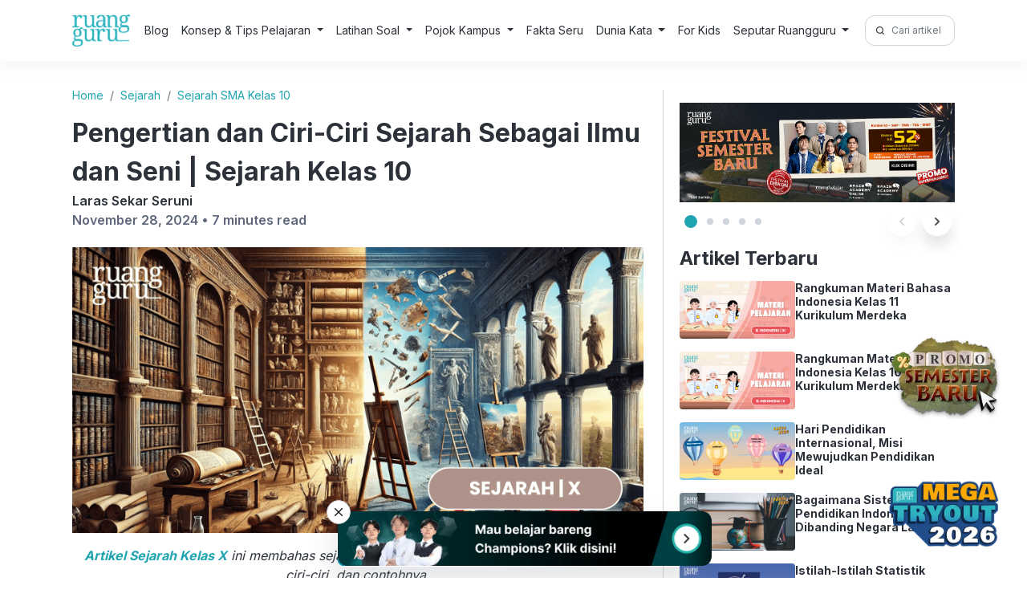

--- FILE ---
content_type: text/html; charset=UTF-8
request_url: https://www.ruangguru.com/blog/apa-maksud-sejarah-sebagai-ilmu-dan-seni
body_size: 24418
content:
<!DOCTYPE html>
<html lang="en-US">

<head>
  <meta charset="UTF-8">
  <meta name="viewport" content="width=device-width, initial-scale=1">
  <meta author="viewport" content="Ruangguru Tech Team">
  <title>Pengertian dan Ciri-Ciri Sejarah Sebagai Ilmu dan Seni</title>

  <link rel="shortcut icon" href="https://cdn-web-2.ruangguru.com/homepage-web/public/assets/icons/favicon.id.ico" type="image/x-icon" />
  <!-- <link rel="profile" href="https://gmpg.org/xfn/11"> -->
  <link rel="pingback" href="https://www.ruangguru.com/blog/xmlrpc.php">
  <link rel="preconnect" href="https://fonts.googleapis.com">
  <link rel="preconnect" href="https://fonts.gstatic.com" crossorigin>
  <link href="https://fonts.googleapis.com/css2?family=Inter:wght@400;600;700&display=swap" rel="stylesheet">
  <link rel="stylesheet" href="https://www.ruangguru.com/blog/wp-content/themes/ruangguru/css/bootstrap.min.css">
  <link rel="stylesheet" href="https://www.ruangguru.com/blog/wp-content/themes/ruangguru/css/style.css">
  <script src="https://www.ruangguru.com/blog/wp-content/themes/ruangguru/js/jquery-3.6.3.min.js"></script>
  <script src="https://cdnjs.cloudflare.com/ajax/libs/popper.js/1.16.0/umd/popper.min.js"></script>
  <script src="https://www.ruangguru.com/blog/wp-content/themes/ruangguru/js/bootstrap.min.js"></script>
  <script src="https://www.ruangguru.com/blog/wp-content/themes/ruangguru/js/main.js"></script>
  <script src="https://www.ruangguru.com/blog/wp-content/themes/ruangguru/js/side-banner.js"></script>
  <!-- Google Tag Manager -->
  <script>
    (function(h, e, a, t, m, p) {
      m = e.createElement(a);
      m.async = !0;
      m.src = t;
      p = e.getElementsByTagName(a)[0];
      p.parentNode.insertBefore(m, p);
    })(window, document, 'script', 'https://u.heatmap.it/log.js');
  </script>
  <meta name="google-site-verification" content="VJAn1g6wmtTZPpTXh-B4xoSFEkUi5jcV74xQSr6jnOM" />
  <!-- <script>
    document.querySelector('meta[name="author"]').setAttribute("content", "Ruangguru Tech Team");
  </script> -->
  <meta name="publisher" content="PT Ruang Raya Indonesia">

  <!-- Google Tag Manager -->
  <script>
    (function(w, d, s, l, i) {
      w[l] = w[l] || [];
      w[l].push({
        'gtm.start': new Date().getTime(),
        event: 'gtm.js'
      });
      var f = d.getElementsByTagName(s)[0],
        j = d.createElement(s),
        dl = l != 'dataLayer' ? '&l=' + l : '';
      j.async = true;
      j.src =
        'https://www.googletagmanager.com/gtm.js?id=' + i + dl;
      f.parentNode.insertBefore(j, f);
    })(window, document, 'script', 'dataLayer', 'GTM-PVNLZFT');
  </script>
  <!-- End Google Tag Manager -->


  <meta name='robots' content='index, follow, max-image-preview:large, max-snippet:-1, max-video-preview:-1' />
	<style>img:is([sizes="auto" i], [sizes^="auto," i]) { contain-intrinsic-size: 3000px 1500px }</style>
	
	<!-- This site is optimized with the Yoast SEO plugin v25.9 - https://yoast.com/wordpress/plugins/seo/ -->
	<meta name="description" content="Candi Borobudur ternyata dapat ditinjau dari sebagai sebagai ilmu dan sejarah sebagai seni, lho! Bagaimana ya caranya? Yuk simak artikel ini lebih lanjut!" />
	<link rel="canonical" href="https://www.ruangguru.com/blog/apa-maksud-sejarah-sebagai-ilmu-dan-seni" />
	<meta property="og:locale" content="en_US" />
	<meta property="og:type" content="article" />
	<meta property="og:title" content="Pengertian dan Ciri-Ciri Sejarah Sebagai Ilmu dan Seni" />
	<meta property="og:description" content="Candi Borobudur ternyata dapat ditinjau dari sebagai sebagai ilmu dan sejarah sebagai seni, lho! Bagaimana ya caranya? Yuk simak artikel ini lebih lanjut!" />
	<meta property="og:url" content="https://www.ruangguru.com/blog/apa-maksud-sejarah-sebagai-ilmu-dan-seni" />
	<meta property="og:site_name" content="Belajar Gratis di Rumah Kapan Pun! | Blog Ruangguru" />
	<meta property="article:publisher" content="https://www.facebook.com/ruanggurucom/" />
	<meta property="article:published_time" content="2024-11-28T01:24:49+00:00" />
	<meta property="article:modified_time" content="2024-11-29T08:07:48+00:00" />
	<meta name="author" content="Laras Sekar Seruni" />
	<meta name="twitter:card" content="summary_large_image" />
	<meta name="twitter:creator" content="@ruangguru" />
	<meta name="twitter:site" content="@ruangguru" />
	<meta name="twitter:label1" content="Written by" />
	<meta name="twitter:data1" content="Laras Sekar Seruni" />
	<meta name="twitter:label2" content="Est. reading time" />
	<meta name="twitter:data2" content="6 minutes" />
	<script type="application/ld+json" class="yoast-schema-graph">{"@context":"https://schema.org","@graph":[{"@type":"WebPage","@id":"https://www.ruangguru.com/blog/apa-maksud-sejarah-sebagai-ilmu-dan-seni","url":"https://www.ruangguru.com/blog/apa-maksud-sejarah-sebagai-ilmu-dan-seni","name":"Pengertian dan Ciri-Ciri Sejarah Sebagai Ilmu dan Seni","isPartOf":{"@id":"https://www.ruangguru.com/blog/#website"},"primaryImageOfPage":{"@id":"https://www.ruangguru.com/blog/apa-maksud-sejarah-sebagai-ilmu-dan-seni#primaryimage"},"image":{"@id":"https://www.ruangguru.com/blog/apa-maksud-sejarah-sebagai-ilmu-dan-seni#primaryimage"},"thumbnailUrl":"https://cdn-web-2.ruangguru.com/landing-pages/assets/49f57b37-6ace-4fcd-827e-6f1d6bad6e4e.png","datePublished":"2024-11-28T01:24:49+00:00","dateModified":"2024-11-29T08:07:48+00:00","author":{"@id":"https://www.ruangguru.com/blog/#/schema/person/c8c36093e82708b76b55526a1c2d69f3"},"description":"Candi Borobudur ternyata dapat ditinjau dari sebagai sebagai ilmu dan sejarah sebagai seni, lho! Bagaimana ya caranya? Yuk simak artikel ini lebih lanjut!","breadcrumb":{"@id":"https://www.ruangguru.com/blog/apa-maksud-sejarah-sebagai-ilmu-dan-seni#breadcrumb"},"inLanguage":"en-US","potentialAction":[{"@type":"ReadAction","target":["https://www.ruangguru.com/blog/apa-maksud-sejarah-sebagai-ilmu-dan-seni"]}]},{"@type":"ImageObject","inLanguage":"en-US","@id":"https://www.ruangguru.com/blog/apa-maksud-sejarah-sebagai-ilmu-dan-seni#primaryimage","url":"https://cdn-web-2.ruangguru.com/landing-pages/assets/49f57b37-6ace-4fcd-827e-6f1d6bad6e4e.png","contentUrl":"https://cdn-web-2.ruangguru.com/landing-pages/assets/49f57b37-6ace-4fcd-827e-6f1d6bad6e4e.png"},{"@type":"BreadcrumbList","@id":"https://www.ruangguru.com/blog/apa-maksud-sejarah-sebagai-ilmu-dan-seni#breadcrumb","itemListElement":[{"@type":"ListItem","position":1,"name":"Home","item":"https://www.ruangguru.com/blog"},{"@type":"ListItem","position":2,"name":"Pengertian dan Ciri-Ciri Sejarah Sebagai Ilmu dan Seni | Sejarah Kelas 10"}]},{"@type":"WebSite","@id":"https://www.ruangguru.com/blog/#website","url":"https://www.ruangguru.com/blog/","name":"Ruangguru Blog","description":"","potentialAction":[{"@type":"SearchAction","target":{"@type":"EntryPoint","urlTemplate":"https://www.ruangguru.com/blog/?s={search_term_string}"},"query-input":{"@type":"PropertyValueSpecification","valueRequired":true,"valueName":"search_term_string"}}],"inLanguage":"en-US"},{"@type":"Person","@id":"https://www.ruangguru.com/blog/#/schema/person/c8c36093e82708b76b55526a1c2d69f3","name":"Laras Sekar Seruni","image":{"@type":"ImageObject","inLanguage":"en-US","@id":"https://www.ruangguru.com/blog/#/schema/person/image/","url":"https://secure.gravatar.com/avatar/beba606f9882dbe01008485044771765944a43ea1ea03239eaae3e0d899bd7f5?s=96&d=mm&r=g","contentUrl":"https://secure.gravatar.com/avatar/beba606f9882dbe01008485044771765944a43ea1ea03239eaae3e0d899bd7f5?s=96&d=mm&r=g","caption":"Laras Sekar Seruni"},"description":"Content Writer and Content Performance at Ruangguru. Writing is my cup of tea. I hope you enjoy and may learn a new thing! ^^","url":"https://www.ruangguru.com/blog/author/laras-sekar-seruni"}]}</script>
	<!-- / Yoast SEO plugin. -->


<link rel="alternate" type="application/rss+xml" title="Belajar Gratis di Rumah Kapan Pun! | Blog Ruangguru &raquo; Pengertian dan Ciri-Ciri Sejarah Sebagai Ilmu dan Seni | Sejarah Kelas 10 Comments Feed" href="https://www.ruangguru.com/blog/apa-maksud-sejarah-sebagai-ilmu-dan-seni/feed" />
<script type="text/javascript">
/* <![CDATA[ */
window._wpemojiSettings = {"baseUrl":"https:\/\/s.w.org\/images\/core\/emoji\/15.1.0\/72x72\/","ext":".png","svgUrl":"https:\/\/s.w.org\/images\/core\/emoji\/15.1.0\/svg\/","svgExt":".svg","source":{"concatemoji":"https:\/\/www.ruangguru.com\/blog\/wp-includes\/js\/wp-emoji-release.min.js?ver=6.8.1"}};
/*! This file is auto-generated */
!function(i,n){var o,s,e;function c(e){try{var t={supportTests:e,timestamp:(new Date).valueOf()};sessionStorage.setItem(o,JSON.stringify(t))}catch(e){}}function p(e,t,n){e.clearRect(0,0,e.canvas.width,e.canvas.height),e.fillText(t,0,0);var t=new Uint32Array(e.getImageData(0,0,e.canvas.width,e.canvas.height).data),r=(e.clearRect(0,0,e.canvas.width,e.canvas.height),e.fillText(n,0,0),new Uint32Array(e.getImageData(0,0,e.canvas.width,e.canvas.height).data));return t.every(function(e,t){return e===r[t]})}function u(e,t,n){switch(t){case"flag":return n(e,"\ud83c\udff3\ufe0f\u200d\u26a7\ufe0f","\ud83c\udff3\ufe0f\u200b\u26a7\ufe0f")?!1:!n(e,"\ud83c\uddfa\ud83c\uddf3","\ud83c\uddfa\u200b\ud83c\uddf3")&&!n(e,"\ud83c\udff4\udb40\udc67\udb40\udc62\udb40\udc65\udb40\udc6e\udb40\udc67\udb40\udc7f","\ud83c\udff4\u200b\udb40\udc67\u200b\udb40\udc62\u200b\udb40\udc65\u200b\udb40\udc6e\u200b\udb40\udc67\u200b\udb40\udc7f");case"emoji":return!n(e,"\ud83d\udc26\u200d\ud83d\udd25","\ud83d\udc26\u200b\ud83d\udd25")}return!1}function f(e,t,n){var r="undefined"!=typeof WorkerGlobalScope&&self instanceof WorkerGlobalScope?new OffscreenCanvas(300,150):i.createElement("canvas"),a=r.getContext("2d",{willReadFrequently:!0}),o=(a.textBaseline="top",a.font="600 32px Arial",{});return e.forEach(function(e){o[e]=t(a,e,n)}),o}function t(e){var t=i.createElement("script");t.src=e,t.defer=!0,i.head.appendChild(t)}"undefined"!=typeof Promise&&(o="wpEmojiSettingsSupports",s=["flag","emoji"],n.supports={everything:!0,everythingExceptFlag:!0},e=new Promise(function(e){i.addEventListener("DOMContentLoaded",e,{once:!0})}),new Promise(function(t){var n=function(){try{var e=JSON.parse(sessionStorage.getItem(o));if("object"==typeof e&&"number"==typeof e.timestamp&&(new Date).valueOf()<e.timestamp+604800&&"object"==typeof e.supportTests)return e.supportTests}catch(e){}return null}();if(!n){if("undefined"!=typeof Worker&&"undefined"!=typeof OffscreenCanvas&&"undefined"!=typeof URL&&URL.createObjectURL&&"undefined"!=typeof Blob)try{var e="postMessage("+f.toString()+"("+[JSON.stringify(s),u.toString(),p.toString()].join(",")+"));",r=new Blob([e],{type:"text/javascript"}),a=new Worker(URL.createObjectURL(r),{name:"wpTestEmojiSupports"});return void(a.onmessage=function(e){c(n=e.data),a.terminate(),t(n)})}catch(e){}c(n=f(s,u,p))}t(n)}).then(function(e){for(var t in e)n.supports[t]=e[t],n.supports.everything=n.supports.everything&&n.supports[t],"flag"!==t&&(n.supports.everythingExceptFlag=n.supports.everythingExceptFlag&&n.supports[t]);n.supports.everythingExceptFlag=n.supports.everythingExceptFlag&&!n.supports.flag,n.DOMReady=!1,n.readyCallback=function(){n.DOMReady=!0}}).then(function(){return e}).then(function(){var e;n.supports.everything||(n.readyCallback(),(e=n.source||{}).concatemoji?t(e.concatemoji):e.wpemoji&&e.twemoji&&(t(e.twemoji),t(e.wpemoji)))}))}((window,document),window._wpemojiSettings);
/* ]]> */
</script>
<style id='wp-emoji-styles-inline-css' type='text/css'>

	img.wp-smiley, img.emoji {
		display: inline !important;
		border: none !important;
		box-shadow: none !important;
		height: 1em !important;
		width: 1em !important;
		margin: 0 0.07em !important;
		vertical-align: -0.1em !important;
		background: none !important;
		padding: 0 !important;
	}
</style>
<link rel='stylesheet' id='wp-block-library-css' href='https://www.ruangguru.com/blog/wp-includes/css/dist/block-library/style.min.css?ver=6.8.1' type='text/css' media='all' />
<style id='classic-theme-styles-inline-css' type='text/css'>
/*! This file is auto-generated */
.wp-block-button__link{color:#fff;background-color:#32373c;border-radius:9999px;box-shadow:none;text-decoration:none;padding:calc(.667em + 2px) calc(1.333em + 2px);font-size:1.125em}.wp-block-file__button{background:#32373c;color:#fff;text-decoration:none}
</style>
<style id='global-styles-inline-css' type='text/css'>
:root{--wp--preset--aspect-ratio--square: 1;--wp--preset--aspect-ratio--4-3: 4/3;--wp--preset--aspect-ratio--3-4: 3/4;--wp--preset--aspect-ratio--3-2: 3/2;--wp--preset--aspect-ratio--2-3: 2/3;--wp--preset--aspect-ratio--16-9: 16/9;--wp--preset--aspect-ratio--9-16: 9/16;--wp--preset--color--black: #000000;--wp--preset--color--cyan-bluish-gray: #abb8c3;--wp--preset--color--white: #ffffff;--wp--preset--color--pale-pink: #f78da7;--wp--preset--color--vivid-red: #cf2e2e;--wp--preset--color--luminous-vivid-orange: #ff6900;--wp--preset--color--luminous-vivid-amber: #fcb900;--wp--preset--color--light-green-cyan: #7bdcb5;--wp--preset--color--vivid-green-cyan: #00d084;--wp--preset--color--pale-cyan-blue: #8ed1fc;--wp--preset--color--vivid-cyan-blue: #0693e3;--wp--preset--color--vivid-purple: #9b51e0;--wp--preset--gradient--vivid-cyan-blue-to-vivid-purple: linear-gradient(135deg,rgba(6,147,227,1) 0%,rgb(155,81,224) 100%);--wp--preset--gradient--light-green-cyan-to-vivid-green-cyan: linear-gradient(135deg,rgb(122,220,180) 0%,rgb(0,208,130) 100%);--wp--preset--gradient--luminous-vivid-amber-to-luminous-vivid-orange: linear-gradient(135deg,rgba(252,185,0,1) 0%,rgba(255,105,0,1) 100%);--wp--preset--gradient--luminous-vivid-orange-to-vivid-red: linear-gradient(135deg,rgba(255,105,0,1) 0%,rgb(207,46,46) 100%);--wp--preset--gradient--very-light-gray-to-cyan-bluish-gray: linear-gradient(135deg,rgb(238,238,238) 0%,rgb(169,184,195) 100%);--wp--preset--gradient--cool-to-warm-spectrum: linear-gradient(135deg,rgb(74,234,220) 0%,rgb(151,120,209) 20%,rgb(207,42,186) 40%,rgb(238,44,130) 60%,rgb(251,105,98) 80%,rgb(254,248,76) 100%);--wp--preset--gradient--blush-light-purple: linear-gradient(135deg,rgb(255,206,236) 0%,rgb(152,150,240) 100%);--wp--preset--gradient--blush-bordeaux: linear-gradient(135deg,rgb(254,205,165) 0%,rgb(254,45,45) 50%,rgb(107,0,62) 100%);--wp--preset--gradient--luminous-dusk: linear-gradient(135deg,rgb(255,203,112) 0%,rgb(199,81,192) 50%,rgb(65,88,208) 100%);--wp--preset--gradient--pale-ocean: linear-gradient(135deg,rgb(255,245,203) 0%,rgb(182,227,212) 50%,rgb(51,167,181) 100%);--wp--preset--gradient--electric-grass: linear-gradient(135deg,rgb(202,248,128) 0%,rgb(113,206,126) 100%);--wp--preset--gradient--midnight: linear-gradient(135deg,rgb(2,3,129) 0%,rgb(40,116,252) 100%);--wp--preset--font-size--small: 13px;--wp--preset--font-size--medium: 20px;--wp--preset--font-size--large: 36px;--wp--preset--font-size--x-large: 42px;--wp--preset--spacing--20: 0.44rem;--wp--preset--spacing--30: 0.67rem;--wp--preset--spacing--40: 1rem;--wp--preset--spacing--50: 1.5rem;--wp--preset--spacing--60: 2.25rem;--wp--preset--spacing--70: 3.38rem;--wp--preset--spacing--80: 5.06rem;--wp--preset--shadow--natural: 6px 6px 9px rgba(0, 0, 0, 0.2);--wp--preset--shadow--deep: 12px 12px 50px rgba(0, 0, 0, 0.4);--wp--preset--shadow--sharp: 6px 6px 0px rgba(0, 0, 0, 0.2);--wp--preset--shadow--outlined: 6px 6px 0px -3px rgba(255, 255, 255, 1), 6px 6px rgba(0, 0, 0, 1);--wp--preset--shadow--crisp: 6px 6px 0px rgba(0, 0, 0, 1);}:where(.is-layout-flex){gap: 0.5em;}:where(.is-layout-grid){gap: 0.5em;}body .is-layout-flex{display: flex;}.is-layout-flex{flex-wrap: wrap;align-items: center;}.is-layout-flex > :is(*, div){margin: 0;}body .is-layout-grid{display: grid;}.is-layout-grid > :is(*, div){margin: 0;}:where(.wp-block-columns.is-layout-flex){gap: 2em;}:where(.wp-block-columns.is-layout-grid){gap: 2em;}:where(.wp-block-post-template.is-layout-flex){gap: 1.25em;}:where(.wp-block-post-template.is-layout-grid){gap: 1.25em;}.has-black-color{color: var(--wp--preset--color--black) !important;}.has-cyan-bluish-gray-color{color: var(--wp--preset--color--cyan-bluish-gray) !important;}.has-white-color{color: var(--wp--preset--color--white) !important;}.has-pale-pink-color{color: var(--wp--preset--color--pale-pink) !important;}.has-vivid-red-color{color: var(--wp--preset--color--vivid-red) !important;}.has-luminous-vivid-orange-color{color: var(--wp--preset--color--luminous-vivid-orange) !important;}.has-luminous-vivid-amber-color{color: var(--wp--preset--color--luminous-vivid-amber) !important;}.has-light-green-cyan-color{color: var(--wp--preset--color--light-green-cyan) !important;}.has-vivid-green-cyan-color{color: var(--wp--preset--color--vivid-green-cyan) !important;}.has-pale-cyan-blue-color{color: var(--wp--preset--color--pale-cyan-blue) !important;}.has-vivid-cyan-blue-color{color: var(--wp--preset--color--vivid-cyan-blue) !important;}.has-vivid-purple-color{color: var(--wp--preset--color--vivid-purple) !important;}.has-black-background-color{background-color: var(--wp--preset--color--black) !important;}.has-cyan-bluish-gray-background-color{background-color: var(--wp--preset--color--cyan-bluish-gray) !important;}.has-white-background-color{background-color: var(--wp--preset--color--white) !important;}.has-pale-pink-background-color{background-color: var(--wp--preset--color--pale-pink) !important;}.has-vivid-red-background-color{background-color: var(--wp--preset--color--vivid-red) !important;}.has-luminous-vivid-orange-background-color{background-color: var(--wp--preset--color--luminous-vivid-orange) !important;}.has-luminous-vivid-amber-background-color{background-color: var(--wp--preset--color--luminous-vivid-amber) !important;}.has-light-green-cyan-background-color{background-color: var(--wp--preset--color--light-green-cyan) !important;}.has-vivid-green-cyan-background-color{background-color: var(--wp--preset--color--vivid-green-cyan) !important;}.has-pale-cyan-blue-background-color{background-color: var(--wp--preset--color--pale-cyan-blue) !important;}.has-vivid-cyan-blue-background-color{background-color: var(--wp--preset--color--vivid-cyan-blue) !important;}.has-vivid-purple-background-color{background-color: var(--wp--preset--color--vivid-purple) !important;}.has-black-border-color{border-color: var(--wp--preset--color--black) !important;}.has-cyan-bluish-gray-border-color{border-color: var(--wp--preset--color--cyan-bluish-gray) !important;}.has-white-border-color{border-color: var(--wp--preset--color--white) !important;}.has-pale-pink-border-color{border-color: var(--wp--preset--color--pale-pink) !important;}.has-vivid-red-border-color{border-color: var(--wp--preset--color--vivid-red) !important;}.has-luminous-vivid-orange-border-color{border-color: var(--wp--preset--color--luminous-vivid-orange) !important;}.has-luminous-vivid-amber-border-color{border-color: var(--wp--preset--color--luminous-vivid-amber) !important;}.has-light-green-cyan-border-color{border-color: var(--wp--preset--color--light-green-cyan) !important;}.has-vivid-green-cyan-border-color{border-color: var(--wp--preset--color--vivid-green-cyan) !important;}.has-pale-cyan-blue-border-color{border-color: var(--wp--preset--color--pale-cyan-blue) !important;}.has-vivid-cyan-blue-border-color{border-color: var(--wp--preset--color--vivid-cyan-blue) !important;}.has-vivid-purple-border-color{border-color: var(--wp--preset--color--vivid-purple) !important;}.has-vivid-cyan-blue-to-vivid-purple-gradient-background{background: var(--wp--preset--gradient--vivid-cyan-blue-to-vivid-purple) !important;}.has-light-green-cyan-to-vivid-green-cyan-gradient-background{background: var(--wp--preset--gradient--light-green-cyan-to-vivid-green-cyan) !important;}.has-luminous-vivid-amber-to-luminous-vivid-orange-gradient-background{background: var(--wp--preset--gradient--luminous-vivid-amber-to-luminous-vivid-orange) !important;}.has-luminous-vivid-orange-to-vivid-red-gradient-background{background: var(--wp--preset--gradient--luminous-vivid-orange-to-vivid-red) !important;}.has-very-light-gray-to-cyan-bluish-gray-gradient-background{background: var(--wp--preset--gradient--very-light-gray-to-cyan-bluish-gray) !important;}.has-cool-to-warm-spectrum-gradient-background{background: var(--wp--preset--gradient--cool-to-warm-spectrum) !important;}.has-blush-light-purple-gradient-background{background: var(--wp--preset--gradient--blush-light-purple) !important;}.has-blush-bordeaux-gradient-background{background: var(--wp--preset--gradient--blush-bordeaux) !important;}.has-luminous-dusk-gradient-background{background: var(--wp--preset--gradient--luminous-dusk) !important;}.has-pale-ocean-gradient-background{background: var(--wp--preset--gradient--pale-ocean) !important;}.has-electric-grass-gradient-background{background: var(--wp--preset--gradient--electric-grass) !important;}.has-midnight-gradient-background{background: var(--wp--preset--gradient--midnight) !important;}.has-small-font-size{font-size: var(--wp--preset--font-size--small) !important;}.has-medium-font-size{font-size: var(--wp--preset--font-size--medium) !important;}.has-large-font-size{font-size: var(--wp--preset--font-size--large) !important;}.has-x-large-font-size{font-size: var(--wp--preset--font-size--x-large) !important;}
:where(.wp-block-post-template.is-layout-flex){gap: 1.25em;}:where(.wp-block-post-template.is-layout-grid){gap: 1.25em;}
:where(.wp-block-columns.is-layout-flex){gap: 2em;}:where(.wp-block-columns.is-layout-grid){gap: 2em;}
:root :where(.wp-block-pullquote){font-size: 1.5em;line-height: 1.6;}
</style>
<link rel="https://api.w.org/" href="https://www.ruangguru.com/blog/wp-json/" /><link rel="alternate" title="JSON" type="application/json" href="https://www.ruangguru.com/blog/wp-json/wp/v2/posts/10522" /><link rel="EditURI" type="application/rsd+xml" title="RSD" href="https://www.ruangguru.com/blog/xmlrpc.php?rsd" />
<meta name="generator" content="WordPress 6.8.1" />
<link rel='shortlink' href='https://www.ruangguru.com/blog/?p=10522' />
<link rel="alternate" title="oEmbed (JSON)" type="application/json+oembed" href="https://www.ruangguru.com/blog/wp-json/oembed/1.0/embed?url=https%3A%2F%2Fwww.ruangguru.com%2Fblog%2Fapa-maksud-sejarah-sebagai-ilmu-dan-seni" />
<link rel="alternate" title="oEmbed (XML)" type="text/xml+oembed" href="https://www.ruangguru.com/blog/wp-json/oembed/1.0/embed?url=https%3A%2F%2Fwww.ruangguru.com%2Fblog%2Fapa-maksud-sejarah-sebagai-ilmu-dan-seni&#038;format=xml" />
</head>

<body class="wp-singular post-template-default single single-post postid-10522 single-format-standard wp-theme-ruangguru">
  <!-- Google Tag Manager (noscript) -->
  <noscript><iframe src="https://www.googletagmanager.com/ns.html?id=GTM-M28L4XJ" height="0" width="0" style="display:none;visibility:hidden"></iframe></noscript>
  <!-- End Google Tag Manager (noscript) -->
  <header class="header">
    <div class="container">
      <nav class="navbar navbar-expand-lg header-inner">
    <div style="display:flex; gap:12px;">
        <button class="navbar-toggler" type="button" data-bs-toggle="collapse" data-bs-target="#navbarSupportedContent" aria-controls="navbarSupportedContent" aria-expanded="false" aria-label="Toggle navigation">
            <img alt="menu" src="https://cdn-web-2.ruangguru.com/file-uploader/lp/beba4a70-3971-41be-9364-f9ee6857b192.svg" loading="lazy" width="30px" height="32px" />
        </button>
        <a href="https://ruangguru.com" class="header-logo">
            <img loading="lazy" src="https://cdn-web-2.ruangguru.com/static/logo-ruangguru.png" alt="Logo">
        </a>
    </div>
    <form class="form-inline my-2 my-lg-0" role="search" method="get" id="searchformmobile" class="searchform" action="https://www.ruangguru.com/blog/">
        <div>
            <label class="screen-reader-text" for="s">Search for:</label>
            <div class="input-group input-group-sm">
                <span class="input-group-text" id="search-2"><img width="20px" height="20px" loading="lazy" src="https://cdn-web-2.ruangguru.com/file-uploader/lp/baf38d7b-226b-4374-8b2b-e49766395871.png" alt="" /></span>
                <input type="text" value="" name="s" class="form-control" placeholder="Cari artikel di sini!" aria-label="Cari artikel di sini!" aria-describedby="Cari artikel di sini!">

            </div>
        </div>
    </form>

    <div class="collapse navbar-collapse dropdown-hover-all" id="navbarSupportedContent">
        <div class="d-lg-none navbar-head-collapse">
            <a href="https://ruangguru.com" class="header-logo">
                <img loading="lazy" src="https://cdn-web-2.ruangguru.com/static/logo-ruangguru.png" alt="Logo">
            </a>
            <button class="navbar-toggler" type="button" data-bs-toggle="collapse" data-bs-target="#navbarSupportedContent" aria-controls="navbarSupportedContent" aria-expanded="false" aria-label="Toggle navigation">
                X
            </button>
        </div>
        <ul class="navbar-nav me-auto mb-2 mb-lg-0">
            <li class="nav-item">
                <a class="nav-link" href="https://www.ruangguru.com/blog/">Blog</a>
            </li>

                            <li class="nav-item
                     dropdown dropdown-hover">
                                            <p class="nav-link dropdown-toggle" data-bs-toggle="dropdown" aria-haspopup="true" aria-expanded="false">
                            Konsep & Tips Pelajaran                        </p>
                    
                    
                                            <div class="dropdown-menu" aria-labelledby="nav1">
                                                                    <div class="dropdown dropend">
                                            <a class="dropdown-item dropdown-toggle" id="nav1-menu0" href="https://www.ruangguru.com/blog/c/bahasa-indonesia" data-bs-toggle="dropdown" aria-haspopup="true" aria-expanded="false">Bahasa Indonesia</a>
                                            <div class="dropdown-menu" aria-labelledby="nav1-menu0">
                                                                                                    <a class="dropdown-item" href="https://www.ruangguru.com/blog/c/bahasa-indonesia/bahasa-indonesia-sd-kelas-4">Kelas 4</a>
                                                                                                    <a class="dropdown-item" href="https://www.ruangguru.com/blog/c/bahasa-indonesia/bahasa-indonesia-sd-kelas-5">Kelas 5</a>
                                                                                                    <a class="dropdown-item" href="https://www.ruangguru.com/blog/c/bahasa-indonesia/bahasa-indonesia-sd-kelas-6">Kelas 6</a>
                                                                                                    <a class="dropdown-item" href="https://www.ruangguru.com/blog/c/bahasa-indonesia/bahasa-indonesia-smp-kelas-7">Kelas 7</a>
                                                                                                    <a class="dropdown-item" href="https://www.ruangguru.com/blog/c/bahasa-indonesia/bahasa-indonesia-smp-kelas-8">Kelas 8</a>
                                                                                                    <a class="dropdown-item" href="https://www.ruangguru.com/blog/c/bahasa-indonesia/bahasa-indonesia-smp-kelas-9">Kelas 9</a>
                                                                                                    <a class="dropdown-item" href="https://www.ruangguru.com/blog/c/bahasa-indonesia/bahasa-indonesia-sma-kelas-10">Kelas 10</a>
                                                                                                    <a class="dropdown-item" href="https://www.ruangguru.com/blog/c/bahasa-indonesia/bahasa-indonesia-sma-kelas-11">Kelas 11</a>
                                                                                                    <a class="dropdown-item" href="https://www.ruangguru.com/blog/c/bahasa-indonesia/bahasa-indonesia-sma-kelas-12">Kelas 12</a>
                                                                                            </div>
                                        </div>
                                                                            <div class="dropdown dropend">
                                            <a class="dropdown-item dropdown-toggle" id="nav1-menu1" href="https://www.ruangguru.com/blog/c/bahasa-inggris" data-bs-toggle="dropdown" aria-haspopup="true" aria-expanded="false">Bahasa Inggris</a>
                                            <div class="dropdown-menu" aria-labelledby="nav1-menu1">
                                                                                                    <a class="dropdown-item" href="https://www.ruangguru.com/blog/c/bahasa-inggris/bahasa-inggris-sd-kelas-6">Kelas 6</a>
                                                                                                    <a class="dropdown-item" href="https://www.ruangguru.com/blog/c/bahasa-inggris/bahasa-inggris-smp-kelas-7">Kelas 7</a>
                                                                                                    <a class="dropdown-item" href="https://www.ruangguru.com/blog/c/bahasa-inggris/bahasa-inggris-smp-kelas-8">Kelas 8</a>
                                                                                                    <a class="dropdown-item" href="https://www.ruangguru.com/blog/c/bahasa-inggris/bahasa-inggris-smp-kelas-9">Kelas 9</a>
                                                                                                    <a class="dropdown-item" href="https://www.ruangguru.com/blog/c/bahasa-inggris/bahasa-inggris-sma-kelas-10">Kelas 10</a>
                                                                                                    <a class="dropdown-item" href="https://www.ruangguru.com/blog/c/bahasa-inggris/bahasa-inggris-sma-kelas-11">Kelas 11</a>
                                                                                                    <a class="dropdown-item" href="https://www.ruangguru.com/blog/c/bahasa-inggris/bahasa-inggris-sma-kelas-12">Kelas 12</a>
                                                                                            </div>
                                        </div>
                                                                            <div class="dropdown dropend">
                                            <a class="dropdown-item dropdown-toggle" id="nav1-menu2" href="https://www.ruangguru.com/blog/c/biologi" data-bs-toggle="dropdown" aria-haspopup="true" aria-expanded="false">Biologi</a>
                                            <div class="dropdown-menu" aria-labelledby="nav1-menu2">
                                                                                                    <a class="dropdown-item" href="https://www.ruangguru.com/blog/c/biologi/biologi-smp-kelas-7">Kelas 7</a>
                                                                                                    <a class="dropdown-item" href="https://www.ruangguru.com/blog/c/biologi/biologi-smp-kelas-8">Kelas 8</a>
                                                                                                    <a class="dropdown-item" href="https://www.ruangguru.com/blog/c/biologi/biologi-smp-kelas-9">Kelas 9</a>
                                                                                                    <a class="dropdown-item" href="https://www.ruangguru.com/blog/c/biologi/biologi-sma-kelas-10">Kelas 10</a>
                                                                                                    <a class="dropdown-item" href="https://www.ruangguru.com/blog/c/biologi/biologi-sma-kelas-11">Kelas 11</a>
                                                                                                    <a class="dropdown-item" href="https://www.ruangguru.com/blog/c/biologi/biologi-sma-kelas-12">Kelas 12</a>
                                                                                            </div>
                                        </div>
                                                                            <div class="dropdown dropend">
                                            <a class="dropdown-item dropdown-toggle" id="nav1-menu3" href="https://www.ruangguru.com/blog/c/ekonomi" data-bs-toggle="dropdown" aria-haspopup="true" aria-expanded="false">Ekonomi</a>
                                            <div class="dropdown-menu" aria-labelledby="nav1-menu3">
                                                                                                    <a class="dropdown-item" href="https://www.ruangguru.com/blog/c/ekonomi/ekonomi-smp-kelas-7">Kelas 7</a>
                                                                                                    <a class="dropdown-item" href="https://www.ruangguru.com/blog/c/ekonomi/ekonomi-smp-kelas-8">Kelas 8</a>
                                                                                                    <a class="dropdown-item" href="https://www.ruangguru.com/blog/c/ekonomi/ekonomi-smp-kelas-9">Kelas 9</a>
                                                                                                    <a class="dropdown-item" href="https://www.ruangguru.com/blog/c/ekonomi/ekonomi-sma-kelas-10">Kelas 10</a>
                                                                                                    <a class="dropdown-item" href="https://www.ruangguru.com/blog/c/ekonomi/ekonomi-sma-kelas-11">Kelas 11</a>
                                                                                                    <a class="dropdown-item" href="https://www.ruangguru.com/blog/c/ekonomi/ekonomi-sma-kelas-12">Kelas 12</a>
                                                                                            </div>
                                        </div>
                                                                            <div class="dropdown dropend">
                                            <a class="dropdown-item dropdown-toggle" id="nav1-menu4" href="https://www.ruangguru.com/blog/c/fisika" data-bs-toggle="dropdown" aria-haspopup="true" aria-expanded="false">Fisika</a>
                                            <div class="dropdown-menu" aria-labelledby="nav1-menu4">
                                                                                                    <a class="dropdown-item" href="https://www.ruangguru.com/blog/c/fisika/fisika-smp-kelas-7">Kelas 7</a>
                                                                                                    <a class="dropdown-item" href="https://www.ruangguru.com/blog/c/fisika/fisika-smp-kelas-8">Kelas 8</a>
                                                                                                    <a class="dropdown-item" href="https://www.ruangguru.com/blog/c/fisika/fisika-smp-kelas-9">Kelas 9</a>
                                                                                                    <a class="dropdown-item" href="https://www.ruangguru.com/blog/c/fisika/fisika-sma-kelas-10">Kelas 10</a>
                                                                                                    <a class="dropdown-item" href="https://www.ruangguru.com/blog/c/fisika/fisika-sma-kelas-11">Kelas 11</a>
                                                                                                    <a class="dropdown-item" href="https://www.ruangguru.com/blog/c/fisika/fisika-sma-kelas-12">Kelas 12</a>
                                                                                            </div>
                                        </div>
                                                                            <div class="dropdown dropend">
                                            <a class="dropdown-item dropdown-toggle" id="nav1-menu5" href="https://www.ruangguru.com/blog/c/geografi" data-bs-toggle="dropdown" aria-haspopup="true" aria-expanded="false">Geografi</a>
                                            <div class="dropdown-menu" aria-labelledby="nav1-menu5">
                                                                                                    <a class="dropdown-item" href="https://www.ruangguru.com/blog/c/geografi/geografi-smp-kelas-7">Kelas 7</a>
                                                                                                    <a class="dropdown-item" href="https://www.ruangguru.com/blog/c/geografi/geografi-smp-kelas-8">Kelas 8</a>
                                                                                                    <a class="dropdown-item" href="https://www.ruangguru.com/blog/c/geografi/geografi-smp-kelas-9">Kelas 9</a>
                                                                                                    <a class="dropdown-item" href="https://www.ruangguru.com/blog/c/geografi/geografi-sma-kelas-10">Kelas 10</a>
                                                                                                    <a class="dropdown-item" href="https://www.ruangguru.com/blog/c/geografi/geografi-sma-kelas-11">Kelas 11</a>
                                                                                                    <a class="dropdown-item" href="https://www.ruangguru.com/blog/c/geografi/geografi-sma-kelas-12">Kelas 12</a>
                                                                                            </div>
                                        </div>
                                                                            <div class="dropdown dropend">
                                            <a class="dropdown-item dropdown-toggle" id="nav1-menu6" href="https://www.ruangguru.com/blog/c/ipa-terpadu" data-bs-toggle="dropdown" aria-haspopup="true" aria-expanded="false">IPA Terpadu</a>
                                            <div class="dropdown-menu" aria-labelledby="nav1-menu6">
                                                                                                    <a class="dropdown-item" href="https://www.ruangguru.com/blog/c/ipa-terpadu/ipa-terpadu-sd-kelas-4">Kelas 4</a>
                                                                                                    <a class="dropdown-item" href="https://www.ruangguru.com/blog/c/ipa-terpadu/ipa-terpadu-sd-kelas-5">Kelas 5</a>
                                                                                                    <a class="dropdown-item" href="https://www.ruangguru.com/blog/c/ipa-terpadu/ipa-terpadu-sd-kelas-6">Kelas 6</a>
                                                                                            </div>
                                        </div>
                                                                            <div class="dropdown dropend">
                                            <a class="dropdown-item dropdown-toggle" id="nav1-menu7" href="https://www.ruangguru.com/blog/c/ips-terpadu" data-bs-toggle="dropdown" aria-haspopup="true" aria-expanded="false">IPS Terpadu</a>
                                            <div class="dropdown-menu" aria-labelledby="nav1-menu7">
                                                                                                    <a class="dropdown-item" href="https://www.ruangguru.com/blog/c/ips-terpadu/ips-terpadu-sd-kelas-4">Kelas 4</a>
                                                                                                    <a class="dropdown-item" href="https://www.ruangguru.com/blog/c/ips-terpadu/ips-terpadu-sd-kelas-5">Kelas 5</a>
                                                                                                    <a class="dropdown-item" href="https://www.ruangguru.com/blog/c/ips-terpadu/ips-terpadu-sd-kelas-6">Kelas 6</a>
                                                                                            </div>
                                        </div>
                                                                            <div class="dropdown dropend">
                                            <a class="dropdown-item dropdown-toggle" id="nav1-menu8" href="https://www.ruangguru.com/blog/c/kimia" data-bs-toggle="dropdown" aria-haspopup="true" aria-expanded="false">Kimia</a>
                                            <div class="dropdown-menu" aria-labelledby="nav1-menu8">
                                                                                                    <a class="dropdown-item" href="https://www.ruangguru.com/blog/c/kimia/kimia-sma-kelas-10">Kelas 10</a>
                                                                                                    <a class="dropdown-item" href="https://www.ruangguru.com/blog/c/kimia/kimia-sma-kelas-11">Kelas 11</a>
                                                                                                    <a class="dropdown-item" href="https://www.ruangguru.com/blog/c/kimia/kimia-sma-kelas-12">Kelas 12</a>
                                                                                            </div>
                                        </div>
                                                                            <div class="dropdown dropend">
                                            <a class="dropdown-item dropdown-toggle" id="nav1-menu9" href="https://www.ruangguru.com/blog/c/matematika" data-bs-toggle="dropdown" aria-haspopup="true" aria-expanded="false">Matematika</a>
                                            <div class="dropdown-menu" aria-labelledby="nav1-menu9">
                                                                                                    <a class="dropdown-item" href="https://www.ruangguru.com/blog/c/matematika/matematika-sd-kelas-4">Kelas 4</a>
                                                                                                    <a class="dropdown-item" href="https://www.ruangguru.com/blog/c/matematika/matematika-sd-kelas-5">Kelas 5</a>
                                                                                                    <a class="dropdown-item" href="https://www.ruangguru.com/blog/c/matematika/matematika-sd-kelas-6">Kelas 6</a>
                                                                                                    <a class="dropdown-item" href="https://www.ruangguru.com/blog/c/matematika/matematika-smp-kelas-7">Kelas 7</a>
                                                                                                    <a class="dropdown-item" href="https://www.ruangguru.com/blog/c/matematika/matematika-smp-kelas-8">Kelas 8</a>
                                                                                                    <a class="dropdown-item" href="https://www.ruangguru.com/blog/c/matematika/matematika-smp-kelas-9">Kelas 9</a>
                                                                                                    <a class="dropdown-item" href="https://www.ruangguru.com/blog/c/matematika/matematika-sma-kelas-10">Kelas 10</a>
                                                                                                    <a class="dropdown-item" href="https://www.ruangguru.com/blog/c/matematika/matematika-sma-kelas-11">Kelas 11</a>
                                                                                                    <a class="dropdown-item" href="https://www.ruangguru.com/blog/c/matematika/matematika-sma-kelas-12">Kelas 12</a>
                                                                                            </div>
                                        </div>
                                                                            <div class="dropdown dropend">
                                            <a class="dropdown-item dropdown-toggle" id="nav1-menu10" href="https://www.ruangguru.com/blog/c/sejarah" data-bs-toggle="dropdown" aria-haspopup="true" aria-expanded="false">Sejarah</a>
                                            <div class="dropdown-menu" aria-labelledby="nav1-menu10">
                                                                                                    <a class="dropdown-item" href="https://www.ruangguru.com/blog/c/sejarah/sejarah-smp-kelas-7">Kelas 7</a>
                                                                                                    <a class="dropdown-item" href="https://www.ruangguru.com/blog/c/sejarah/sejarah-smp-kelas-8">Kelas 8</a>
                                                                                                    <a class="dropdown-item" href="https://www.ruangguru.com/blog/c/sejarah/sejarah-smp-kelas-9">Kelas 9</a>
                                                                                                    <a class="dropdown-item" href="https://www.ruangguru.com/blog/c/sejarah/sejarah-sma-kelas-10">Kelas 10</a>
                                                                                                    <a class="dropdown-item" href="https://www.ruangguru.com/blog/c/sejarah/sejarah-sma-kelas-11">Kelas 11</a>
                                                                                                    <a class="dropdown-item" href="https://www.ruangguru.com/blog/c/sejarah/sejarah-sma-kelas-12">Kelas 12</a>
                                                                                            </div>
                                        </div>
                                                                            <div class="dropdown dropend">
                                            <a class="dropdown-item dropdown-toggle" id="nav1-menu11" href="https://www.ruangguru.com/blog/c/sosiologi" data-bs-toggle="dropdown" aria-haspopup="true" aria-expanded="false">Sosiologi</a>
                                            <div class="dropdown-menu" aria-labelledby="nav1-menu11">
                                                                                                    <a class="dropdown-item" href="https://www.ruangguru.com/blog/c/sosiologi/sosiologi-smp-kelas-7">Kelas 7</a>
                                                                                                    <a class="dropdown-item" href="https://www.ruangguru.com/blog/c/sosiologi/sosiologi-smp-kelas-8">Kelas 8</a>
                                                                                                    <a class="dropdown-item" href="https://www.ruangguru.com/blog/c/sosiologi/sosiologi-smp-kelas-9">Kelas 9</a>
                                                                                                    <a class="dropdown-item" href="https://www.ruangguru.com/blog/c/sosiologi/sosiologi-sma-kelas-10">Kelas 10</a>
                                                                                                    <a class="dropdown-item" href="https://www.ruangguru.com/blog/c/sosiologi/sosiologi-sma-kelas-11">Kelas 11</a>
                                                                                                    <a class="dropdown-item" href="https://www.ruangguru.com/blog/c/sosiologi/sosiologi-sma-kelas-12">Kelas 12</a>
                                                                                            </div>
                                        </div>
                                    
                        </div>
                                    </li>

                            <li class="nav-item
                     dropdown dropdown-hover">
                                            <p class="nav-link dropdown-toggle" data-bs-toggle="dropdown" aria-haspopup="true" aria-expanded="false">
                            Latihan Soal                        </p>
                    
                    
                                            <div class="dropdown-menu" aria-labelledby="nav2">
                            
                                        <a class="dropdown-item" id="nav2-menu0" href="https://www.ruangguru.com/blog/c/latihan-soal/sd-kelas-4">Latihan Soal Kelas 4</a>
                            
                                        <a class="dropdown-item" id="nav2-menu1" href="https://www.ruangguru.com/blog/c/latihan-soal/sd-kelas-5">Latihan Soal Kelas 5</a>
                            
                                        <a class="dropdown-item" id="nav2-menu2" href="https://www.ruangguru.com/blog/c/latihan-soal/sd-kelas-6">Latihan Soal Kelas 6</a>
                            
                                        <a class="dropdown-item" id="nav2-menu3" href="https://www.ruangguru.com/blog/c/latihan-soal/smp-kelas-7">Latihan Soal Kelas 7</a>
                            
                                        <a class="dropdown-item" id="nav2-menu4" href="https://www.ruangguru.com/blog/c/latihan-soal/smp-kelas-8">Latihan Soal Kelas 8</a>
                            
                                        <a class="dropdown-item" id="nav2-menu5" href="https://www.ruangguru.com/blog/c/latihan-soal/smp-kelas-9">Latihan Soal Kelas 9</a>
                            
                                        <a class="dropdown-item" id="nav2-menu6" href="https://www.ruangguru.com/blog/c/latihan-soal/sma-kelas-10">Latihan Soal Kelas 10</a>
                            
                                        <a class="dropdown-item" id="nav2-menu7" href="https://www.ruangguru.com/blog/c/latihan-soal/sma-kelas-11">Latihan Soal Kelas 11</a>
                            
                                        <a class="dropdown-item" id="nav2-menu8" href="https://www.ruangguru.com/blog/c/latihan-soal/sma-kelas-12">Latihan Soal Kelas 12</a>
                            
                        </div>
                                    </li>

                            <li class="nav-item
                     dropdown dropdown-hover">
                                            <p class="nav-link dropdown-toggle" data-bs-toggle="dropdown" aria-haspopup="true" aria-expanded="false">
                            Pojok Kampus                        </p>
                    
                    
                                            <div class="dropdown-menu" aria-labelledby="nav3">
                            
                                        <a class="dropdown-item" id="nav3-menu0" href="https://www.ruangguru.com/blog/c/info-beasiswa">Info Beasiswa</a>
                            
                                        <a class="dropdown-item" id="nav3-menu1" href="https://www.ruangguru.com/blog/c/kampus-dan-jurusan">Kampus dan Jurusan</a>
                            
                                        <a class="dropdown-item" id="nav3-menu2" href="https://www.ruangguru.com/blog/c/seleksi-masuk">Seleksi Masuk</a>
                            
                        </div>
                                    </li>

                            <li class="nav-item
                    ">
                    
                                        <a class="nav-link 
                        " href=" https://www.ruangguru.com/blog/c/fakta-seru" id="nav4" 
                        >
                        Fakta Seru                    </a>
                    
                                    </li>

                            <li class="nav-item
                     dropdown dropdown-hover">
                                            <p class="nav-link dropdown-toggle" data-bs-toggle="dropdown" aria-haspopup="true" aria-expanded="false">
                            Dunia Kata                        </p>
                    
                    
                                            <div class="dropdown-menu" aria-labelledby="nav5">
                            
                                        <a class="dropdown-item" id="nav5-menu0" href="https://www.ruangguru.com/blog/tag/cerpen">Cerpen</a>
                            
                                        <a class="dropdown-item" id="nav5-menu1" href="https://www.ruangguru.com/blog/tag/resensi-buku">Resensi Buku</a>
                            
                        </div>
                                    </li>

                            <li class="nav-item
                    ">
                    
                                        <a class="nav-link 
                        " href=" https://www.ruangguru.com/blog/tag/for-kids" id="nav6" 
                        >
                        For Kids                    </a>
                    
                                    </li>

                            <li class="nav-item
                     dropdown dropdown-hover">
                                            <p class="nav-link dropdown-toggle" data-bs-toggle="dropdown" aria-haspopup="true" aria-expanded="false">
                            Seputar Ruangguru                        </p>
                    
                    
                                            <div class="dropdown-menu" aria-labelledby="nav7">
                            
                                        <a class="dropdown-item" id="nav7-menu0" href="https://www.ruangguru.com/blog/tag/info-ruangguru">Info Ruangguru</a>
                            
                                        <a class="dropdown-item" id="nav7-menu1" href="https://www.ruangguru.com/blog/tag/siaran-pers">Siaran Pers</a>
                            
                                        <a class="dropdown-item" id="nav7-menu2" href="https://www.ruangguru.com/blog/tag/cerita-juara">Cerita Juara</a>
                            
                                        <a class="dropdown-item" id="nav7-menu3" href="https://www.ruangguru.com/blog/tag/seputar-guru">Seputar Guru</a>
                            
                                        <a class="dropdown-item" id="nav7-menu4" href="https://www.ruangguru.com/blog/tag/lifeatruangguru">Life at Ruangguru</a>
                            
                        </div>
                                    </li>

            

        </ul>

        <form class="form-inline my-2 my-lg-0" role="search" method="get" id="searchform" class="searchform" action="https://www.ruangguru.com/blog/">
            <div>
                <label class="screen-reader-text" for="s">Search for:</label>
                <div class="input-group input-group-sm">
                    <span class="input-group-text" id="search-2"><img width="10" height="10" loading="lazy" src="https://cdn-web-2.ruangguru.com/file-uploader/lp/baf38d7b-226b-4374-8b2b-e49766395871.png" alt="" /></span>
                    <input type="text" value="" name="s" class="form-control" placeholder="Cari artikel di sini!" aria-label="Cari artikel di sini!" aria-describedby="Cari artikel di sini!">

                </div>
            </div>
        </form>
    </div>

</nav>

<script>
    (function($bs) {
        const CLASS_NAME = 'has-child-dropdown-show';
        $bs.Dropdown.prototype.toggle = function(_orginal) {
            return function() {
                document.querySelectorAll('.' + CLASS_NAME).forEach(function(e) {
                    e.classList.remove(CLASS_NAME);
                });
                let dd = this._element.closest('.dropdown').parentNode.closest('.dropdown');
                for (; dd && dd !== document; dd = dd.parentNode.closest('.dropdown')) {
                    dd.classList.add(CLASS_NAME);
                }
                return _orginal.call(this);
            }
        }($bs.Dropdown.prototype.toggle);

        document.querySelectorAll('.dropdown').forEach(function(dd) {
            dd.addEventListener('hide.bs.dropdown', function(e) {
                if (this.classList.contains(CLASS_NAME)) {
                    this.classList.remove(CLASS_NAME);
                    e.preventDefault();
                }
                e.stopPropagation(); // do not need pop in multi level mode
            });
        });

        // for hover
        document.querySelectorAll('.dropdown-hover, .dropdown-hover-all .dropdown').forEach(function(dd) {
            dd.addEventListener('mouseenter', function(e) {
                let toggle = e.target.querySelector(':scope>[data-bs-toggle="dropdown"]');
                if (!toggle.classList.contains('show')) {
                    $bs.Dropdown.getOrCreateInstance(toggle).toggle();
                    dd.classList.add(CLASS_NAME);
                    $bs.Dropdown.clearMenus(e);
                }
            });
            dd.addEventListener('mouseleave', function(e) {
                let toggle = e.target.querySelector(':scope>[data-bs-toggle="dropdown"]');
                if (toggle.classList.contains('show')) {
                    $bs.Dropdown.getOrCreateInstance(toggle).toggle();
                }
            });
        });
    })(bootstrap);

    $(document).ready(() => {
        if ($(window).width() > 991) {
            $("a[data-bs-toggle='dropdown']").click(function() {
                window.location = $(this).attr('href');
            });
        }
    })
</script>
    </div>
  </header>

<div class="main-content">
  <div class="side-banner-mobile">
  </div>
  <div class="glider-navigation mobile">
      <div role="tablist" class="dots" id="side-banner-mobile-dots"></div>
      <div class="glider-button-navigation">
          <button aria-label="Previous" class="glider-prev" id="side-banner-mobile-prev"><img src="https://cdn-web-2.ruangguru.com/landing-pages/assets/412de767-9fab-4a4e-9a21-09b7ac9c5f96.png"></button>
          <button aria-label="Next" class="glider-next" id="side-banner-mobile-next">
              <img src="https://cdn-web-2.ruangguru.com/landing-pages/assets/754b0134-4f20-4cdd-af8c-d5918044d734.png">
          </button>
      </div>
  </div>
  <div class="container">
    <div class="row">
      <div class="col-md-8 post">
                    <div class="content">
              <nav aria-label="breadcrumb">
                <ol class="breadcrumb">
                    <!-- Home Link -->
                    <li class="breadcrumb-item"><a href="https://www.ruangguru.com/blog">Home</a></li>

                    <!-- Categories -->
                    <li class="breadcrumb-item"><a href="https://www.ruangguru.com/blog/c/sejarah">Sejarah</a></li><li class="breadcrumb-item"><a href="https://www.ruangguru.com/blog/c/sejarah/sejarah-sma-kelas-10">Sejarah SMA Kelas 10</a></li>                </ol>
            </nav>
              <h1 class="content-title">
                Pengertian dan Ciri-Ciri Sejarah Sebagai Ilmu dan Seni | Sejarah Kelas 10              </h1>
              <div class="content-meta">
                <p class="content-author"><a href="https://www.ruangguru.com/blog/author/laras-sekar-seruni" class="">Laras Sekar Seruni</a> </p>
                <p class="content-info"><span>November 28, 2024 • </span> <span>7 minutes read</span></p>
                <br />
              </div>
              <div class="content-body">
                <p><span style="color: #000000;"><strong><img decoding="async" class="aligncenter size-medium" src="https://cdn-web-2.ruangguru.com/landing-pages/assets/49f57b37-6ace-4fcd-827e-6f1d6bad6e4e.png" alt="Sejarah Sebagai Ilmu dan Seni" /></strong></span></p>
<p style="text-align: center;"><em><strong><a href="https://www.ruangguru.com/blog/c/sejarah/sejarah-sma-kelas-10" target="_blank" rel="noopener">Artikel Sejarah Kelas X</a></strong> ini membahas sejarah sebagai ilmu dan seni mulai dari pengertian, ciri-ciri, dan contohnya.</em></p>
<p style="text-align: center;">&#8212;</p>
<p>&nbsp;</p>
<p style="text-align: justify;">Siapa dari kamu yang udah pernah ke Yogyakarta atau Magelang, kemudian berkunjung ke Candi Borobudur? Atau kalau belum pernah berkunjung ke sana, siapa yang tahu tentang Candi Borobudur?</p>
<p style="text-align: justify;">Sekarang, aku mau mengajak kamu membayangkan sebuah masa ketika candi Borobudur sedang dibangun. Saat itu, penduduk Magelang dan sekitarnya bergotong royong membawa batuan andesit untuk disusun berdasarkan silpasastra*. Para silpin** turut mengukir relief dan membangun arca yang akan diletakkan di seantero candi.</p>
<p style="text-align: justify;">Kemudian, ada seorang raja yang memantau pembangunan candi tersebut. Raja itu memang memiliki rencana besar untuk membangun tempat peribadatan bagi umat Buddha di Kerajaan Medang Mataram atau Mataram Kuno.</p>
<p><strong>Baca Juga:<a href="https://www.ruangguru.com/blog/candi-borobudur" target="_blank" rel="noopener"> Candi Borobudur: Sejarah, Relief, dan Bagian-bagiannya</a></strong></p>
<p style="text-align: justify;">Nah, kamu baru saja mempraktikan salah satu ciri dari sejarah sebagai ilmu dan seni. Wah!! Memang, apa <em>sih </em>yang dimaksud dengan sejarah sebagai ilmu dan seni? Lalu, apa saja ciri-cirinya? Yuk kita simak penjelasan lengkapnya di artikel berikut ini!</p>
<p>&nbsp;</p>
<h2><span style="font-size: 18pt;"><strong>Pengertian Sejarah Sebagai Ilmu</strong></span></h2>
<p style="text-align: justify;"><span style="color: #000000;">Jadi, <strong>sejarah dapat dikatakan sebagai ilmu karena ia menjadi sumber-sumber pengetahuan tentang apa yang terjadi pada masa lampau.</strong> </span></p>
<p style="text-align: justify;"><span style="color: #000000;">Peristiwa pada masa lampau itu disusun secara sistematis menggunakan <strong>metode kajian ilmiah</strong>. Untuk apa menggunakan kajian ilmiah? Hal itu dikarenakan sejarah akan berpengaruh pada masa-masa yang akan datang, maka sangat perlu untuk mendapatkan kebenarannya.</span></p>
<p style="text-align: justify;"><span style="color: #000000;">Sebagai ilmu, <strong>sejarah merupakan ilmu yang</strong> <strong>memiliki fungsi besar dalam meneliti dan menyelidiki kejadian-kejadian</strong> apa saja atau peristiwa apa saja yang dialami oleh manusia serta masyarakat pada masa lampau. </span></p>
<p style="text-align: justify;"><span style="color: #000000;">Dalam melakukan penelitian sejarah, penguasaan metode ilmiah sangat diperlukan, tidak bisa asal dalam melakukan penelitian sejarah. Ini karena semua yang ditemukan kemudian akan menjadi sebuah ilmu yang menentukan kondisi pada masa-masa selanjutnya.</span></p>
<p>&nbsp;</p>
<h2><span style="font-size: 18pt;"><strong>Karakteristik atau Ciri-Ciri Sejarah Sebagai Ilmu</strong></span></h2>
<p style="text-align: justify;">Menurut Kuntowijoyo, ada lima karakteristik yang menjadikan sejarah dapat dikatakan sebagai ilmu, yaitu:</p>
<p>&nbsp;</p>
<h3 style="text-align: justify;"><span style="font-size: 14pt;">1) <strong>Bersifat Empiris </strong></span></h3>
<p style="text-align: justify;"><span style="color: #000000;">Empiris merupakan kata yang berasal dari bahasa Yunani yaitu <em>“empiro”,</em> artinya adalah perjalanan manusia. Bisa dibilang, empiris  artinya  <strong>berdasarkan pengalaman</strong>. Maka, sejarah harus berdasarkan dari pengalaman manusia yang terjadi pada masa lampau.  </span></p>
<p style="text-align: justify;"><span style="color: #000000;">Semua pengalaman yang terjadi kemudian direkam dalam peninggalan serta dokumen sejarah, yang kemudian diteliti oleh sejarawan dalam menemukan fakta. </span></p>
<p style="text-align: justify;">Contohnya seperti cerita di atas, <em>guys</em>. Pembangunan candi maha besar seperti Borobudur merupakan pengalaman warga Magelang dan sekitarnya yang mewujud candi pada masa Kerajaan Medang Mataram.</p>
<p>&nbsp;</p>
<h3 style="text-align: justify;"><span style="font-size: 14pt;">2) <strong>Memiliki Objek</strong></span></h3>
<p style="text-align: justify;"><strong>Objek sejarah</strong> adalah <strong>manusia dan waktu </strong>yang merujuk pada masa lalu, atau bisa juga <strong>aktivitas manusia </strong>yang terjadi <strong>pada masa lampau</strong>.</p>
<p style="text-align: justify;">Tentunya, candi Borobudur memiliki objek sejarah, yaitu kegiatan membangun candioleh warga dan silpin di masa lalu.</p>
<p>&nbsp;</p>
<h3 style="text-align: justify;"><span style="font-size: 14pt;">3) <strong>Memiliki metode penelitian sejarah</strong></span></h3>
<p style="text-align: justify;">Untuk mengetahui keabsahan dan kebenaran sebuah peristiwa sejarah, ada tahapan-tahapan ilmiah yang perlu dilalui secara tepat. Tujuan dari tahapan-tahapan penulisan sejarah itu agar peneliti atau penulis sejarah mampu merekonstruksi cerita sejarah secara analitis, kritis, dan juga imajinatif, tentunya berdasarkan data, bukti tulisan, peninggalan-peninggalan, serta rekaman.</p>
<p style="text-align: justify;"><strong>Baca Juga: <a href="https://www.ruangguru.com/blog/bagaimana-melakukan-penelitian-sejarah" target="_blank" rel="noopener">5 Tahap Penelitian Sejarah Menurut Ahli Beserta Contohnya | Sejarah Kelas 10</a></strong></p>
<p>&nbsp;</p>
<h3 style="text-align: justify;"><span style="font-size: 14pt;">4) <strong>Memiliki teori</strong></span></h3>
<p style="text-align: justify;">Sejarah sebagai ilmu memiliki teori berdasarkan hasil penelitian, yang kemudian didukung oleh data dan argumentasi. Salah satu teori yang bisa kamu pelajari adalah teori masuknya agama dan kebudayaan Hindu, Buddha, dan Islam ke Nusantara.</p>
<p style="text-align: justify;"><strong>Baca Juga: <a href="https://www.ruangguru.com/blog/proses-masuknya-agama-hindu-buddha-ke-nusantara" target="_blank" rel="noopener">4 Teori Masuknya Agama Hindu-Buddha ke Indonesia | Sejarah Kelas 10</a></strong></p>
<p>&nbsp;</p>
<h3 style="text-align: justify;"><span style="font-size: 14pt;">5) Memiliki generalisasi atau kesimpulan</span></h3>
<p style="text-align: justify;">Generalisasi atau kesimpulan didapatkan dari hasil penelitian dan pemahaman penulis mengenai suatu peristiwa sejarah, untuk menguji dan mengkritik hasil penelitian yang sudah ada sebelumnya.</p>
<p style="text-align: justify;">Misalnya, teori Brahmana dikritik, bahwa ada ajaran dalam agama Hindu yang melarang kaum Brahmana menyebrangi lautan. Hal ini menjadi bertentangan dengan teori Brahmana itu sendiri, yang mana mereka harus menyebrangi lautan agar dapat tiba dan menyebarkan agama Hindu di Nusantara.</p>
<p>&nbsp;</p>
<h2><span style="font-size: 18pt;"><strong>Pengertian Sejarah Sebagai Seni</strong></span></h2>
<p style="text-align: justify;"><span style="color: #000000;">Banyak cara yang bisa digunakan dalam menceritakan kembali peristiwa-peristiwa dan faka sejarah, salah satunya adalah seni. Dalam menulis sejarah, sejarawan harus memiliki seninya sendiri dalam menyajikan cerita-cerita sejarah. </span></p>
<p style="text-align: justify;"><span style="color: #000000;">Sejarawan selalu ingin tulisan-tulisan yang ia buat <strong>mampu membuat para pembacanya seakan merasakan langsung peristiwa yang terjadi di masa lampau</strong>. </span></p>
<p style="text-align: justify;"><span style="color: #000000;">Yang paling penting, dalam sejarah sebagai seni, sejarawan mampu <strong>memperindah penyampaian cerita </strong>agar ceritanya menjadi <strong>lebih hidup dan menarik untuk dipelajari</strong>. </span></p>
<p style="text-align: justify;"><span style="color: #000000;">Membuat para pembaca masuk ke dalam cerita sejarawah adalah seni tersendiri yang tentunya tidak banyak orang bisa melakukannya. Tidak hanya tulisan. Lukisan, patung, serta panggung pementasan pun menjadi sebagian bentuk seni dalam merekonstruksi peristiwa sejarah.</span></p>
<p style="text-align: justify;"><span style="color: #000000;">Oleh karena sejarah adalah ilmu yang sangat penting bagi manusia, seni menjadi medium dalam merekosntruksi kembali peristiwa-peristiwa sejarah. </span></p>
<p style="text-align: justify;"><span style="color: #000000;">Setiap manusia harus mengetahui sejarah dirinya, keluarga, bahkan tempat ia tinggal. Karena sejarah menjadi sumber ilmu serta pengetahuan yang sangat penting bagi manusia dalam menghadapi masa-masa yang akan datang.</span></p>
<p>&nbsp;</p>
<h2><span style="font-size: 18pt;">Fungsi Sejarah Sebagai Seni</span></h2>
<p style="text-align: justify;"><span style="color: #000000;">Sejarah sebagai seni juga memiliki beberapa fungsi, seperti yang dikatakan oleh <strong>George Macauly Trevelyan,</strong> diantaranya:</span></p>
<p><span style="color: #000000;"><img decoding="async" style="width: 320px; display: block; margin-left: auto; margin-right: auto;" src="https://cdn-web.ruangguru.com/landing-pages/assets/hs/george%20macauly-1.jpg" alt="george macauly-1.jpg" width="320" /></span></p>
<p style="text-align: center;"><span style="color: #000000;">Gambar. George Macauly Trevelyan (Sumber: npg.org.uk)</span></p>
<ol style="text-align: justify;">
<li><span style="color: #000000;"><strong>Fungsi Ilmiah:</strong> Sebagai pengumpulan ilmiah dan penyayang bukti-bukti</span></li>
<li><span style="color: #000000;"><strong>Fungsi Imajinatif/spekulatif:</strong> Dikarenakan sejarawan harus menyeleksi, mengklasifikasi data-data, fakta-fakta, kemudian menarik kesimpulan.</span></li>
<li><span style="color: #000000;"><strong>Fungsi Sastra:</strong> Sebagai bentuk penyajian hasil ilmu dan imajinasi dalam bentuk yang menarik (seni sastra)</span></li>
</ol>
<p>&nbsp;</p>
<h2><span style="font-size: 18pt;">Unsur atau Ciri-Ciri Sejarah Sebagai Seni</span></h2>
<p>Terdapat empat unsur seni yang dibutuhkan dlam penulisan sejarah, antara lain:</p>
<p>&nbsp;</p>
<h3><span style="font-size: 14pt;">1) Memiliki Intuisi</span></h3>
<p style="text-align: justify;">Seorang penulis sejarah harus memiliki kemampuan untuk <strong>mengetahui </strong>dan <strong>memahami </strong>secara langsung mengenai suatu <strong>topik </strong>yang <strong>akan ditulis</strong>. Selain itu, penulis sejarah juga harus memiliki <strong>arahan </strong>yang akan membantu dalam penulisan sejarah.</p>
<p style="text-align: justify;">Tentunya, hal ini berkaitan erat dengan pengetahuan penulis dalam peristiwa sejarah yang akan ia tulis, sehingga mampu memberikan fakta dan data yang valid berdasarkan bukti sejarah yang ada.</p>
<p>&nbsp;</p>
<h3><span style="font-size: 14pt;">2) Memiliki Imajinasi</span></h3>
<p style="text-align: justify;">Kita tahu ya, kalau sejarah itu peristiwa yang terjadi di masa lampau <strong>dan belum tentu dialami oleh penulis </strong>sejarah. Nah, penulis sejarah harus memiliki imajinasi untuk <strong>membayangkan bagaimana terjadinya suatu peristiwa sejarah</strong>, baik berdasarkan kenyataan atau pengalaman orang lain, maupun dari kisah yang didapatkan dari bukti sejarah lainnya.</p>
<p style="text-align: justify;">Kegiatan kita di awal tulisan saat membayangkan proses pembuatan candi borobudur termasuk dalam unsur imajinasi ini, <em>lho</em>!</p>
<p>&nbsp;</p>
<h3 style="text-align: justify;"><span style="font-size: 14pt;">3) Memiliki Emosi</span></h3>
<p style="text-align: justify;">Penulis sejarah harus mampu <strong>meluapkan perasaan </strong>ke dalam tulisan. Kalau bahasa kerennya, tulisan sejarah ini ada <em>feel</em>-nya. Emosi yang dikeluarkan penulis ini harus mampu juga dirasakan oleh pembaca.</p>
<p style="text-align: justify;">Jadi, misal kamu membaca tentang Perang Diponegoro dan kamu merasa geregetan dengan pihak Belanda dan merasa <em>dag dig dug</em> karena takut Pangerang Diponegoro tertangkap, artinya penulis sudah berhasil memberikan emosi di dalam tulisannya.</p>
<p>&nbsp;</p>
<h3 style="text-align: justify;"><span style="font-size: 14pt;">4) Memiliki Gaya Bahasa yang Mudah Dipahami Pembaca</span></h3>
<p style="text-align: justify;">Penulis yang baik adalah penulis yang tulisannya dimengerti oleh pembaca. Maka, tulisan tidak perlu terlalu banyak kiasan atau kosakata yang sulit dimengerti, karena bisa jadi dapat menghilangkan nilai objektif dari fakta searah yang ada.</p>
<p style="text-align: justify; font-weight: bold;"><span style="color: #000000;">Baca Juga: <a href="https://www.ruangguru.com/blog/pengertian-sejarah-sebagai-kisah-dan-peristiwa" target="_blank" rel="noopener">Pengertian Sejarah Sebagai Peristiwa dan Kisah | Sejarah Kelas 10</a></span></p>
<p style="text-align: center;">&#8212;</p>
<p style="text-align: justify;"><span style="color: #000000;">Sekarang kalian sudah paham <em>kan</em> apa yang dimaksud dengan sejarah sebagai ilmu dan sejarah sebagai seni? </span></p>
<p style="text-align: justify;"><span style="color: #000000;">K</span><span style="color: #000000;">amu mungkin belum mengenal sosok seperti <strong>Pramoedya Ananta Toer, JJ Rizal, Bonnie Triyana,</strong> <strong>Kuntowijoyo</strong>.<strong> Mereka adalah beberapa sejarawan</strong>, sekaligus penulis yang dapat merekonstruksi sejarah dengan seni yang sangat baik. </span></p>
<p style="text-align: justify;"><span style="color: #000000;">Kamu juga bisa belajar tentang pengetahuan sejarah lainnya melalui <span style="color: #0000ff;"><a style="color: #0000ff;" href="https://ruangguru.com/belajar?utm_medium=referral&amp;utm_source=blog&amp;utm_campaign=" target="_blank" rel="noopener"><strong>ruangbelajar</strong></a></span> <em>lho</em>. Kalian akan dijelaskan secara detail melalui <strong>video-video belajar </strong>yang interaktif, adaptif, seru, dan menarik!</span></p>
<p style="text-align: justify;"><a href="https://www.ruangguru.com/ruangbelajar"><img decoding="async" class="aligncenter size-medium" src="https://cdn-web-2.ruangguru.com/landing-pages/assets/9f5e8203-8351-4264-80b6-212fb147e30e.jpg" alt="CTA Ruangguru" /></a></p>
<p style="text-align: justify;"><span style="color: #000000;"><br />
<strong>Glosarium berdasarkan Kamus Besar Bahasa Indonesia (KBBI)</strong></span></p>
<p>* Silpasastra: Kitab tentang pembuatan arca dan candi.</p>
<p>* Silpin: Ahli pembuat candi dan arca.</p>
<p>&nbsp;</p>
<p style="text-align: justify;"><strong><span style="color: #000000;">Referensi:</span></strong></p>
<p style="text-align: justify;"><span style="color: #000000;">Supriyadi, Marwan. (2009) Sejarah Indonesia Kelas X Untuk SMA/MA. KTSP. Jakarta: Pusat Perbukuan, Departemen Pendidikan Nasional.</span></p>
<p style="text-align: justify;"><strong><span style="color: #000000;">Sumber Foto:</span></strong></p>
<p style="text-align: left;"><span style="color: #000000;">Foto George Macauly Trevelyan [daring]. Tautan: https://www.npg.org.uk/collections/search/portrait/mw210579/George-Macaulay-Trevelyan (Diakses: 6 Februari 2018)</span></p>
<p style="text-align: left;"><span style="color: #000000;"><em><strong>Artikel pertama terbit pada 6 Februari 2018 oleh <a href="https://www.ruangguru.com/blog/author/fahri-abdillah" target="_blank" rel="noopener">Fahri Abdillah</a>, kemudian diperbarui pada 28 November 2024 oleh Laras Sekar Seruni.</strong></em></span></p>
              </div>
              <div class="content-meta-tags">
                <a href="https://www.ruangguru.com/blog/tag/kelas-10" rel="tag">Kelas 10</a>&nbsp;<a href="https://www.ruangguru.com/blog/tag/konsep-pelajaran" rel="tag">Konsep Pelajaran</a>&nbsp;<a href="https://www.ruangguru.com/blog/tag/sejarah-x" rel="tag">Sejarah X</a>&nbsp;<a href="https://www.ruangguru.com/blog/tag/sma" rel="tag">SMA</a>              </div>
            </div>
          
          <div class="author-post">
            <img loading="lazy" class="author-avatar" width="64px" height="64px" src="https://cdn-web-2.ruangguru.com/landing-pages/assets/aeeaba5f-9435-4887-8d21-6157c0fe083f.jpeg" alt="">
        <div>
        <h5 class="author-title">Laras Sekar Seruni</h5>
        <p class="author-description">Content Writer and Content Performance at Ruangguru. Writing is my cup of tea. I hope you enjoy and may learn a new thing! ^^</p>
    </div>

</div>          <div class="share-post">
    <p>Bagikan artikel ini:</p>
    <ul class="socmed">
        <li>
            <a target="_blank" href="https://api.whatsapp.com/send?phone=&amp;text=Pengertian dan Ciri-Ciri Sejarah Sebagai Ilmu dan Seni | Sejarah Kelas 10%0D%0A%0D%0Ahttps://www.ruangguru.com/blog/apa-maksud-sejarah-sebagai-ilmu-dan-seni"><img src="https://cdn-web-2.ruangguru.com/static/whatsapp.png" loading="lazy" alt="Logo Whatsapp " /></a>
        </li>
        <li>
            <a target="_blank" href="https://www.facebook.com/share.php?u=https://www.ruangguru.com/blog/apa-maksud-sejarah-sebagai-ilmu-dan-seni&amp;quote=Pengertian dan Ciri-Ciri Sejarah Sebagai Ilmu dan Seni | Sejarah Kelas 10"> <img src="https://cdn-web-2.ruangguru.com/static/facebook.png" loading="lazy" alt="Logo Facebook " /> </a>
        </li>
        <li>
            <a target="_blank" href="https://twitter.com/intent/tweet?text=Pengertian dan Ciri-Ciri Sejarah Sebagai Ilmu dan Seni | Sejarah Kelas 10&amp;url=https://www.ruangguru.com/blog/apa-maksud-sejarah-sebagai-ilmu-dan-seni"> <img src="https://cdn-web-2.ruangguru.com/static/twitter.png" loading="lazy" alt="Logo Twitter " /> </a>
        </li>
        <li>
            <a target="_blank" href="https://www.linkedin.com/shareArticle?mini=true&amp;url=https://www.ruangguru.com/blog/apa-maksud-sejarah-sebagai-ilmu-dan-seni&amp;title=Pengertian dan Ciri-Ciri Sejarah Sebagai Ilmu dan Seni | Sejarah Kelas 10"><img src="https://cdn-web-2.ruangguru.com/static/linkedin.png" loading="lazy" alt="Logo LinkedIn " /></a>
        </li>
    </ul>
</div>
              </div>
      <div class="col-md-4 sticky">
        
<aside id="sidebar">

    <div class="side-banner-desktop">
    </div>
    
    <div class="glider-navigation desktop">
        <div role="tablist" class="dots" id="side-banner-dots"></div>
        <div class="glider-button-navigation">
            <button aria-label="Previous" class="glider-prev" id="side-banner-prev"><img src="https://cdn-web-2.ruangguru.com/landing-pages/assets/412de767-9fab-4a4e-9a21-09b7ac9c5f96.png"></button>
            <button aria-label="Next" class="glider-next" id="side-banner-next">
                <img src="https://cdn-web-2.ruangguru.com/landing-pages/assets/754b0134-4f20-4cdd-af8c-d5918044d734.png">
            </button>
        </div>
    </div>

    

    <h2 style="font-size: 24px; font-weight: bold; margin-bottom: 16px;margin-top: 16px;">Artikel Terbaru</h2>
        <ul>
        
                <li>
                    <a href="https://www.ruangguru.com/blog/materi-bahasa-indonesia-kelas-11-kurikulum-merdeka">
                        <img loading="lazy" src="https://cdn-web-2.ruangguru.com/landing-pages/assets/d8554166-6fe5-4e2a-9cce-ea5e9583efc1.png"  class="external-img wp-post-image "  />                        <span>Rangkuman Materi Bahasa Indonesia Kelas 11 Kurikulum Merdeka</span>
                    </a>
                </li>

        
                <li>
                    <a href="https://www.ruangguru.com/blog/materi-bahasa-indonesia-kelas-10-kurikulum-merdeka">
                        <img loading="lazy" src="https://cdn-web-2.ruangguru.com/landing-pages/assets/9c4cacfc-4904-4aca-8e45-0563976d1efb.png"  class="external-img wp-post-image "  />                        <span>Rangkuman Materi Bahasa Indonesia Kelas 10 Kurikulum Merdeka</span>
                    </a>
                </li>

        
                <li>
                    <a href="https://www.ruangguru.com/blog/hari-pendidikan-internasional">
                        <img loading="lazy" src="https://cdn-web-2.ruangguru.com/landing-pages/assets/ebb5ebee-d7c7-4136-8c3f-e4312d1c218a.png"  class="external-img wp-post-image "  />                        <span>Hari Pendidikan Internasional, Misi Mewujudkan Pendidikan Ideal</span>
                    </a>
                </li>

        
                <li>
                    <a href="https://www.ruangguru.com/blog/sistem-pendidikan-berbagai-negara">
                        <img loading="lazy" src="https://cdn-web-2.ruangguru.com/landing-pages/assets/ecade489-badd-4326-a61d-df143a879606.png"  class="external-img wp-post-image "  />                        <span>Bagaimana Sistem Pendidikan Indonesia Dibanding Negara Lain?</span>
                    </a>
                </li>

        
                <li>
                    <a href="https://www.ruangguru.com/blog/pengenalan-istilah-statistik-data-tunggal-dalam-matematika">
                        <img loading="lazy" src="https://cdn-web-2.ruangguru.com/landing-pages/assets/8d34abe9-92ac-4532-bc60-05a33e1b68e3.png"  class="external-img wp-post-image "  />                        <span>Istilah-Istilah Statistik Data Tunggal dalam Matematika | Matematika Kelas 12</span>
                    </a>
                </li>

            </ul>

</aside>
      </div>
    </div>
    <div class="row">
      <div class="col-12">
        
<section class="related-posts">
    <h2 class="page-title">
        Artikel Lainnya
    </h2>
     <div class="content-grid">
                <div class="content">
    <a href="https://www.ruangguru.com/blog/matematika-kelas-12-statistika-deskriptif-dalam-data-berinterval">

        <picture>
            <source srcset="https://cdn-web.ruangguru.com/landing-pages/assets/hs/12MAT%20-%20Statistik%20Deskriptif%20Data%20Interval-01.jpg?height=320&convert=webp" type="image/webp">
            <source srcset="https://cdn-web.ruangguru.com/landing-pages/assets/hs/12MAT%20-%20Statistik%20Deskriptif%20Data%20Interval-01.jpg?height=320" type="image/png">
            <img src="https://cdn-web.ruangguru.com/landing-pages/assets/hs/12MAT%20-%20Statistik%20Deskriptif%20Data%20Interval-01.jpg" loading="lazy" alt="" />
        </picture>
        <div>
            <h2 class="content-title">
                Statistika Deskriptif dalam Data Berinterval, Rumus &#038; Contohnya | Matematika Kelas 12            </h2>
            <div class="content-meta">
                <span>January 23, 2026</span> <span>• 4 minutes read</span>
            </div>

        </div>

    </a>
</div>        
                <div class="content">
    <a href="https://www.ruangguru.com/blog/matematika-kelas-10-membuat-fungsi-kuadrat-dari-grafik">

        <picture>
            <source srcset="https://cdn-web.ruangguru.com/landing-pages/assets/hs/Cara%20Merumuskan%20Fungsi%20Kuadrat%20Berdasarkan%20Grafik.jpg?height=320&convert=webp" type="image/webp">
            <source srcset="https://cdn-web.ruangguru.com/landing-pages/assets/hs/Cara%20Merumuskan%20Fungsi%20Kuadrat%20Berdasarkan%20Grafik.jpg?height=320" type="image/png">
            <img src="https://cdn-web.ruangguru.com/landing-pages/assets/hs/Cara%20Merumuskan%20Fungsi%20Kuadrat%20Berdasarkan%20Grafik.jpg" loading="lazy" alt="" />
        </picture>
        <div>
            <h2 class="content-title">
                Cara Menyusun Persamaan dari Grafik Fungsi Kuadrat | Matematika Kelas 10            </h2>
            <div class="content-meta">
                <span>January 22, 2026</span> <span>• 4 minutes read</span>
            </div>

        </div>

    </a>
</div>        
                <div class="content">
    <a href="https://www.ruangguru.com/blog/mengenal-konsep-rasio-skala-dan-laju-perubahan">

        <picture>
            <source srcset="https://cdn-web-2.ruangguru.com/landing-pages/assets/7ee630e9-19a5-43dd-91af-04f270d2f4f7.png?height=320&convert=webp" type="image/webp">
            <source srcset="https://cdn-web-2.ruangguru.com/landing-pages/assets/7ee630e9-19a5-43dd-91af-04f270d2f4f7.png?height=320" type="image/png">
            <img src="https://cdn-web-2.ruangguru.com/landing-pages/assets/7ee630e9-19a5-43dd-91af-04f270d2f4f7.png" loading="lazy" alt="" />
        </picture>
        <div>
            <h2 class="content-title">
                Mengenal Konsep Rasio, Skala, dan Laju Perubahan | Matematika Kelas 7            </h2>
            <div class="content-meta">
                <span>January 19, 2026</span> <span>• 9 minutes read</span>
            </div>

        </div>

    </a>
</div>        
        </div>


</section>      </div>
    </div>
    
    <div class="banner-product-wrapper">
                <a href="https://cta.ruangguru.com/7c02db90-610d-11ee-80fe-4201ac180089" target="_blank" class="alert alert-dismissible fade show banner-product" role="alert">
              <button type="button" class="btn-close" data-bs-dismiss="alert" aria-label="Close"></button>
              <!-- <p>Yuk pilih kelas dan materi belajar kamu di sini</p>
              <img src="https://cdn-web-2.ruangguru.com/landing-pages/assets/0e292531-9ee1-4eed-92f5-b5c053eea4c2.svg" width="42px" height="42px" class="arrow-right"> -->
              <img class="image-floating-bottom" src="https://cdn-web-2.ruangguru.com/landing-pages/assets/d19eb9b6-999d-4b92-87c6-c4fb32000d73.png?convert=web" />
          </a>
          </div>

  </div>
</div>

<script>
  function sleep(ms) {
    return new Promise((resolve) => setTimeout(resolve, ms));
  }

  async function replaceCtaMarkupAsync() {
    await sleep(2000);
    alert("replace")

    const contentBody = document.querySelector('.content-body');
    const paragraphs = contentBody.querySelectorAll('p');
    const regexPattern = /{{cta\(['"](.+?)['"]\)}}/g;

    paragraphs.forEach((paragraph) => {
      const originalHTML = paragraph.innerHTML;
      let modifiedHTML = '';
      let lastIndex = 0;

      for (const match of originalHTML.matchAll(regexPattern)) {
        const ctaId = match[1];
        modifiedHTML += originalHTML.slice(lastIndex, match.index) + `<b>${ctaId}</b>`;
        lastIndex = match.index + match[0].length;
      }

      modifiedHTML += originalHTML.slice(lastIndex);
      paragraph.innerHTML = modifiedHTML;
    });
    document.addEventListener("DOMContentLoaded", () => {
      replaceCtaMarkupAsync();
    });
  }
</script>

<div class="modal fade" id="popupPromo" tabindex="-1" aria-labelledby="popupPromoLabel" aria-hidden="true">
    <div class="modal-dialog modal-dialog-centered" data-bs-backdrop="static" data-bs-keyboard="false">
        <div class="modal-content">
            <div class="button-wrapper">
                <button type="button" class="btn-close" data-bs-dismiss="modal" aria-label="Close"></button>
            </div>
            <div class="glider-contain">
                <div class="glider">
                                            <a class="" target="_blank" href="https://cta.ruangguru.com/ab-web-pop-up-banner-blog-rg">
                            <img src="https://cdn-web-2.ruangguru.com/landing-pages/assets/f30c4943-4456-4a96-858b-fe065c9073ae.png" />
                        </a>
                                            <a class="" target="_blank" href="https://cta.ruangguru.com/cta-pop-blog-megato-26">
                            <img src="https://cdn-web-2.ruangguru.com/landing-pages/assets/b6236a27-22dd-4c01-b4b0-95a5c0ffdd29.png" />
                        </a>
                                            <a class="" target="_blank" href="https://cta.ruangguru.com/rasionalisasi-popup-blog-rg">
                            <img src="https://cdn-web-2.ruangguru.com/landing-pages/assets/0ec15e92-707a-4660-8134-11f1c1e539a8.png" />
                        </a>
                                            <a class="" target="_blank" href="https://cta.ruangguru.com/to-snbt-premium-blog-rg">
                            <img src="https://cdn-web-2.ruangguru.com/landing-pages/assets/d6935e69-c20b-4111-8e44-64d54ceaaf5b.png" />
                        </a>
                                            <a class="" target="_blank" href="https://cta.ruangguru.com/pop-to-tka-eps2-sd-smp">
                            <img src="https://cdn-web-2.ruangguru.com/landing-pages/assets/09085d32-1be0-4121-80a7-d741bc7a3352.png" />
                        </a>
                                            <a class="" target="_blank" href="https://cta.ruangguru.com/rgp-popup-blog-rg">
                            <img src="https://cdn-web-2.ruangguru.com/landing-pages/assets/851003e6-07b5-40d1-9068-f9b0bcb1625a.png" />
                        </a>
                                            <a class="" target="_blank" href="https://cta.ruangguru.com/pop-rg-kitab-utbk-snbt-lite">
                            <img src="https://cdn-web-2.ruangguru.com/landing-pages/assets/f7908ac1-3b0b-492c-bf87-dcea2b20b87c.png" />
                        </a>
                                            <a class="" target="_blank" href="https://cta.ruangguru.com/pop-rg-kitablitetkasmp">
                            <img src="https://cdn-web-2.ruangguru.com/landing-pages/assets/50097055-1862-46a8-bbe0-fa5b077f88bb.png" />
                        </a>
                                    </div>
                <div class="glider-navigation">
                    <div role="tablist" class="dots" id="popup-promo-dots"></div>
                    <div class="glider-button-navigation">
                        <button aria-label="Previous" class="glider-prev" id="popup-promo-prev"><img src="https://cdn-web-2.ruangguru.com/landing-pages/assets/412de767-9fab-4a4e-9a21-09b7ac9c5f96.png"></button>
                        <button aria-label="Next" class="glider-next" id="popup-promo-next">
                            <img src="https://cdn-web-2.ruangguru.com/landing-pages/assets/754b0134-4f20-4cdd-af8c-d5918044d734.png">
                        </button>
                    </div>
                </div>
            </div>
        </div>
    </div>
</div>

<script>
    var jsonString = '[{"CreatedAt":"2025-07-25 01:01:27+00:00","Id":543,"UpdatedAt":"2025-12-30 03:05:15+00:00","campaign":null,"cta":[{"Id":31467,"ctaId":"ab-web-pop-up-banner-blog-rg","ctaLink":"URI::(https:\/\/cta.ruangguru.com\/ab-web-pop-up-banner-blog-rg)","imageUrl":"https:\/\/cdn-web-2.ruangguru.com\/landing-pages\/assets\/f30c4943-4456-4a96-858b-fe065c9073ae.png","name":"[AB] Web Pop Up Banner - Blog RG","targetUrl":"https:\/\/bayar.ruangguru.com\/?utm-source=ab-web-pop-up-banner-blog-rg"}],"endDate":null,"hide":0,"imageUrl":"https:\/\/cdn-web-2.ruangguru.com\/landing-pages\/assets\/f30c4943-4456-4a96-858b-fe065c9073ae.png","name":"[RG] Popup Banner Blog - Festival Semester","nc_v5ij___rg_campaign_id":null,"nc_v5ij___rg_product_id":41,"product":"ruangguru","rankPosition":1,"rg_campaign":null,"rg_product":{"Id":41,"name":"ruangguru"},"showIn":"blog","startDate":null,"type":"popup"},{"CreatedAt":"2025-12-22 06:11:15+00:00","Id":669,"UpdatedAt":"2026-01-07 02:06:40+00:00","campaign":null,"cta":[{"Id":33254,"ctaId":"cta-pop-blog-megato-26","ctaLink":"URI::(https:\/\/cta.ruangguru.com\/cta-pop-blog-megato-26)","imageUrl":"https:\/\/cdn-web-2.ruangguru.com\/landing-pages\/assets\/b6236a27-22dd-4c01-b4b0-95a5c0ffdd29.png","name":"[RG] Pop blog -  Mega TO 2026","targetUrl":"https:\/\/s.id\/megatorg26"}],"endDate":null,"hide":0,"imageUrl":"https:\/\/cdn-web-2.ruangguru.com\/landing-pages\/assets\/b6236a27-22dd-4c01-b4b0-95a5c0ffdd29.png","name":"[RG] Pop blog - Mega TO 26","nc_v5ij___rg_campaign_id":null,"nc_v5ij___rg_product_id":41,"product":"ruangguru","rankPosition":2,"rg_campaign":null,"rg_product":{"Id":41,"name":"ruangguru"},"showIn":"blog","startDate":null,"type":"popup"},{"CreatedAt":"2023-08-16 13:35:02+00:00","Id":657,"UpdatedAt":"2026-01-08 04:00:36+00:00","campaign":null,"cta":[{"Id":33189,"ctaId":"rasionalisasi-popup-blog-rg","ctaLink":"URI::(https:\/\/cta.ruangguru.com\/rasionalisasi-popup-blog-rg)","imageUrl":"https:\/\/cdn-web-2.ruangguru.com\/landing-pages\/assets\/0ec15e92-707a-4660-8134-11f1c1e539a8.png","name":"[RG] Pop Up Blog - Rasionalisasi","targetUrl":"https:\/\/www.ruangguru.com\/rasionalisasi"}],"endDate":null,"hide":0,"imageUrl":"https:\/\/cdn-web-2.ruangguru.com\/landing-pages\/assets\/0ec15e92-707a-4660-8134-11f1c1e539a8.png","name":"[RG] Pop Up Blog RG - Rasionalisasi","nc_v5ij___rg_campaign_id":null,"nc_v5ij___rg_product_id":41,"product":"ruangguru","rankPosition":3,"rg_campaign":null,"rg_product":{"Id":41,"name":"ruangguru"},"showIn":"blog","startDate":null,"type":"popup"},{"CreatedAt":"2023-08-16 13:35:02+00:00","Id":666,"UpdatedAt":"2025-12-22 06:13:08+00:00","campaign":null,"cta":[{"Id":32162,"ctaId":"to-snbt-premium-blog-rg","ctaLink":"URI::(https:\/\/cta.ruangguru.com\/to-snbt-premium-blog-rg)","imageUrl":"https:\/\/cdn-web-2.ruangguru.com\/landing-pages\/assets\/d6935e69-c20b-4111-8e44-64d54ceaaf5b.png","name":"[IDN] CTA Blog RG - Tryout SNBT Premium 2025","targetUrl":"https:\/\/link.ruangguru.com\/blPk\/TOSNBT2026PREM8"}],"endDate":null,"hide":0,"imageUrl":"https:\/\/cdn-web-2.ruangguru.com\/landing-pages\/assets\/d6935e69-c20b-4111-8e44-64d54ceaaf5b.png","name":"[RG] Pop Up Blog RG - Tryout SNBT Prem 2025","nc_v5ij___rg_campaign_id":null,"nc_v5ij___rg_product_id":41,"product":"ruangguru","rankPosition":4,"rg_campaign":null,"rg_product":{"Id":41,"name":"ruangguru"},"showIn":"blog","startDate":null,"type":"popup"},{"CreatedAt":"2025-11-14 02:03:12+00:00","Id":642,"UpdatedAt":"2026-01-13 02:04:29+00:00","campaign":null,"cta":[{"Id":33155,"ctaId":"pop-to-tka-eps2-sd-smp","ctaLink":"URI::(https:\/\/cta.ruangguru.com\/pop-to-tka-eps2-sd-smp)","imageUrl":"https:\/\/cdn-web-2.ruangguru.com\/landing-pages\/assets\/09085d32-1be0-4121-80a7-d741bc7a3352.png","name":"[RG] Pop blog - TO TKA eps 2 SD SMP","targetUrl":"https:\/\/s.id\/totkaregsdsmp"}],"endDate":null,"hide":0,"imageUrl":"https:\/\/cdn-web-2.ruangguru.com\/landing-pages\/assets\/09085d32-1be0-4121-80a7-d741bc7a3352.png","name":"[RG] Pop blog - TO TKA eps 2 SD SMP","nc_v5ij___rg_campaign_id":null,"nc_v5ij___rg_product_id":41,"product":"ruangguru","rankPosition":5,"rg_campaign":null,"rg_product":{"Id":41,"name":"ruangguru"},"showIn":"blog","startDate":null,"type":"popup"},{"CreatedAt":"2025-08-25 04:25:04+00:00","Id":672,"UpdatedAt":"2026-01-13 02:04:29+00:00","campaign":null,"cta":[{"Id":33285,"ctaId":"rgp-popup-blog-rg","ctaLink":"URI::(https:\/\/cta.ruangguru.com\/rgp-popup-blog-rg)","imageUrl":"https:\/\/cdn-web-2.ruangguru.com\/landing-pages\/assets\/851003e6-07b5-40d1-9068-f9b0bcb1625a.png","name":"[RG] Pop Up Blog - RGP","targetUrl":"https:\/\/www.ruangguru.com\/privat"}],"endDate":null,"hide":0,"imageUrl":"https:\/\/cdn-web-2.ruangguru.com\/landing-pages\/assets\/851003e6-07b5-40d1-9068-f9b0bcb1625a.png","name":"[RG] Pop Up Blog - RGP","nc_v5ij___rg_campaign_id":null,"nc_v5ij___rg_product_id":41,"product":"ruangguru","rankPosition":6,"rg_campaign":null,"rg_product":{"Id":41,"name":"ruangguru"},"showIn":"blog","startDate":null,"type":"popup"},{"CreatedAt":"2025-11-12 10:28:45+00:00","Id":636,"UpdatedAt":"2025-12-23 08:54:30+00:00","campaign":null,"cta":[{"Id":33149,"ctaId":"pop-rg-kitab-utbk-snbt-lite","ctaLink":"URI::(https:\/\/cta.ruangguru.com\/pop-rg-kitab-utbk-snbt-lite)","imageUrl":"https:\/\/cdn-web-2.ruangguru.com\/landing-pages\/assets\/8d6f8639-cfff-4d64-89ea-f68bfe7a868c.png","name":"[RG] Pop blog - Kitab utbk snbt lite","targetUrl":"https:\/\/s.id\/litesnbt26"}],"endDate":null,"hide":0,"imageUrl":"https:\/\/cdn-web-2.ruangguru.com\/landing-pages\/assets\/f7908ac1-3b0b-492c-bf87-dcea2b20b87c.png","name":"[RG] Pop blog - Kitab utbk snbt lite","nc_v5ij___rg_campaign_id":null,"nc_v5ij___rg_product_id":41,"product":"ruangguru","rankPosition":10,"rg_campaign":null,"rg_product":{"Id":41,"name":"ruangguru"},"showIn":"blog","startDate":null,"type":"popup"},{"CreatedAt":"2025-11-14 08:09:42+00:00","Id":647,"UpdatedAt":"2025-12-23 09:12:28+00:00","campaign":null,"cta":[{"Id":33160,"ctaId":"pop-rg-kitablitetkasmp","ctaLink":"URI::(https:\/\/cta.ruangguru.com\/pop-rg-kitablitetkasmp)","imageUrl":"https:\/\/cdn-web-2.ruangguru.com\/landing-pages\/assets\/20edba9b-ef84-4938-b698-4a82783478a5.png","name":"[RG] Pop blog - kitab lite tka smp","targetUrl":"https:\/\/s.id\/litetkasmp26"}],"endDate":null,"hide":0,"imageUrl":"https:\/\/cdn-web-2.ruangguru.com\/landing-pages\/assets\/50097055-1862-46a8-bbe0-fa5b077f88bb.png","name":"[RG] Pop blog - kitab lite tka smp","nc_v5ij___rg_campaign_id":null,"nc_v5ij___rg_product_id":41,"product":"ruangguru","rankPosition":11,"rg_campaign":null,"rg_product":{"Id":41,"name":"ruangguru"},"showIn":"blog","startDate":null,"type":"popup"}]';
    var jsArray = JSON.parse(jsonString);
    console.log(jsArray);
</script>

<script>
    let windowHeight = window.innerHeight;
    let promosLength = 8;


    document.addEventListener('DOMContentLoaded', function() {
        // Initialize Bootstrap Modal
        let popupPromo = new bootstrap.Modal(document.getElementById('popupPromo'), {});

        // Initialize Glider.js inside the Bootstrap Modal
        function initGliderInModal() {
            new Glider(document.querySelector('#popupPromo .glider'), {
                slidesToScroll: 1,
                slidesToShow: 1,
                draggable: true,
                dots: '#popup-promo-dots',
                arrows: {
                    prev: '#popup-promo-prev',
                    next: '#popup-promo-next'
                }
            });
        }

        // Show Bootstrap Modal and initialize Glider.js after a specified scroll amount
        const scrollThreshold = 2 / 3 * windowHeight; // The scroll amount in pixels to trigger the Modal
        let gliderInitialized = false;
        window.addEventListener('scroll', function() {
            if (window.scrollY >= scrollThreshold && !gliderInitialized && promosLength > 0) {
                popupPromo.show();

                // Listen for the 'shown' event to initialize Glider.js after the Modal has been fully displayed
                $('#popupPromo').on('shown.bs.modal', function() {
                    initGliderInModal();
                    gliderInitialized = true;

                    // Optionally, remove the 'shown' event listener after initializing the Glider to avoid re-initializing
                    $('#popupPromo').off('shown.bs.modal');
                });

                // Remove the scroll event listener after the Modal is shown to avoid re-initializing the Glider
                this.removeEventListener('scroll', arguments.callee);
            }
        });
    });
</script>

<script src="https://unpkg.com/analytics@0.8.1/dist/analytics.min.js"></script>
<script type="text/javascript" src="https://unpkg.com/analytics-plugin-trackable-min@0.4.5/dist/analytics-plugin-trackable.min.js"></script>
<script type="text/javascript" defer>
  /* Initialize analytics */
  var Analytics = window._analytics.init({
    app: "ruangguruLanding",
    debug: false,
    plugins: [analyticsTrackable()],
  });

  /* Additional context tracker pageView */
    const post_id = 10522;
  const tags_id = [52,10,88,37];
  const category_id = 520;
  const sub_category_id = 524;

  const customData = {
    tags_id: tags_id,
    category_id: category_id,
    sub_category_id: sub_category_id,
    post_id: post_id,
  };

  Analytics.plugins.trackable.context(JSON.stringify(customData));

  Analytics.ready(function () {
        Analytics.page();
      });

  $(document).on('click', '[data-tracking-event-type]', function (event) {
    const eventType = $(this).data('tracking-event-type');
    const context = $(this).data('tracking-context');
    
    Analytics.track(eventType, context);
  });
</script>

<footer class="footer">
  <div class="container">
    <div class="row">
      <div class="col-lg-3">
        <div class="office">
          <a href="https://www.ruangguru.com/">
            <img src="https://cdn-web-2.ruangguru.com/static/RG_LOGO_WHITE.png?convert=auto" alt="Logo Ruangguru" loading="lazy" />
          </a>
          <address>
            <p class="hq">RUANGGURU HQ</p>
            <p>
              Gedung Sinarmas MSIG Tower Lt. 33. Jl. Jenderal Sudirman Kav. 21, Karet Kuningan, Setiabudi, Jakarta Selatan, Jakarta 12920 
            </p>
          </address>
        </div>
        <nav class="footer-menu call-us">
          <p class="title">Hubungi Kami</p>
          <address>
            <a href="mailto:info@ruangguru.com">
              <img class="icon-call-us" src="https://cdn-web-2.ruangguru.com/file-uploader/lp/4739a139-8f09-42ea-b517-d842c5d1c28d.png" loading="lazy" alt="Logo Email Footer" />
              info@ruangguru.com</a>
            <a href="tel:02130930000">
              <img class="icon-call-us" src="https://cdn-web-2.ruangguru.com/file-uploader/lp/6f4bb6c8-52c9-4acb-859b-47a10a7eec75.png" loading="lazy" alt="Logo Phone Footer" />(021) 3093 0000</a>
            <a href="https://wa.me/6281574410000">
              <img class="icon-call-us" src="https://cdn-web-2.ruangguru.com/file-uploader/lp/4b58468a-b2f9-40e4-867f-d3242a065dcf.png" loading="lazy" alt="Logo Whatsapp Footer" />0815 7441 0000</a>
          </address>
        </nav>

        <nav class="footer-menu social d-none d-lg-block">
          <p class="title">Ikuti Kami</p>
          <a target="_blank" href="https://www.instagram.com/ruangguru/">
            <picture>
              <source srcset="https://cdn-web-2.ruangguru.com/static/instagram.png?height=60&convert=webp" type="image/webp">
              <source srcset="https://cdn-web-2.ruangguru.com/static/instagram.png?height=60" type="image/png">
              <img src="https://cdn-web-2.ruangguru.com/static/instagram.png" loading="lazy" alt="Logo Instagram Footer" width="32px" height="32px" />
            </picture>
          </a>
          <a target="_blank" href="https://www.facebook.com/ruanggurucom/">
            <picture>
              <source srcset="https://cdn-web-2.ruangguru.com/static/facebook.png?height=60&convert=webp" type="image/webp">
              <source srcset="https://cdn-web-2.ruangguru.com/static/facebook.png?height=60" type="image/png">
              <img src="https://cdn-web-2.ruangguru.com/static/facebook.png" loading="lazy" alt="Logo Facebook Footer" width="32px" height="32px" />
            </picture>
          </a>
          <a target="_blank" href="https://twitter.com/ruangguru/">
            <picture>
              <source srcset="https://cdn-web-2.ruangguru.com/static/twitter.png?height=60&convert=webp" type="image/webp">
              <source srcset="https://cdn-web-2.ruangguru.com/static/twitter.png?height=60" type="image/png">
              <img src="https://cdn-web-2.ruangguru.com/static/twitter.png" loading=" lazy" alt="Logo Twitter Footer" width="32px" height="32px" />
            </picture>
          </a>
          <a target="_blank" href="https://www.youtube.com/ruangguru">
            <picture>
              <source srcset="https://cdn-web-2.ruangguru.com/static/youtube.png?height=60&convert=webp" type="image/webp">
              <source srcset="https://cdn-web-2.ruangguru.com/static/youtube.png?height=60" type="image/png">
              <img src="https://cdn-web-2.ruangguru.com/static/youtube.png" loading=" lazy" alt="Logo Youtube Footer" width="32px" height="32px" />
            </picture>
          </a>
          <a target="_blank" href="https://www.linkedin.com/company/ruangguru-com">
            <picture>
              <source srcset="https://cdn-web-2.ruangguru.com/static/linkedin.png?height=60&convert=webp" type="image/webp">
              <source srcset="https://cdn-web-2.ruangguru.com/static/linkedin.png?height=60" type="image/png">
              <img src="https://cdn-web-2.ruangguru.com/static/linkedin.png" loading=" lazy" alt="Logo LinkedIn Footer" width="32px" height="32px" />
            </picture>
          </a>
          <a target="_blank" href="https://www.tiktok.com/@ruangguru">
            <picture>
              <source srcset="https://cdn-web-2.ruangguru.com/static/tiktok.png?height=60&convert=webp" type="image/webp">
              <source srcset="https://cdn-web-2.ruangguru.com/static/tiktok.png?height=60" type="image/png">
              <img src="https://cdn-web-2.ruangguru.com/static/tiktok.png" loading=" lazy" alt="Logo TikTok Footer" width="32px" height="32px" />
            </picture>
          </a>
        </nav>

      </div>
      <div class="col-lg-9">
        <div class="row">
          <div class="col-6 col-md-3">
            <nav class="footer-menu">
              <p class="title">Produk Ruangguru</p>
              <ul type="none">
                <li><a href="https://roboguru.ruangguru.com" target="_blank">Roboguru</a></li>
                <li><a href="https://www.ruangguru.com/roboguruplus">Roboguru Plus</a></li>
                <li><a href="https://www.ruangguru.com/dafa-lulu">Dafa dan Lulu</a></li>
                <li><a href="https://www.ruangguru.com/for-kids/kursus">Kursus for Kids</a></li>
                <li><a href="https://www.ruangguru.com/for-kids">Ruangguru for Kids</a></li>
                <li><a href="https://www.ruangguru.com/bisnis">Ruangguru for Business</a></li>
                <li><a href="https://www.ruangguru.com/ruanguji">Ruanguji</a></li>
                <li><a href="https://www.ruangguru.com/blog">Ruangbaca</a></li>
                <li><a href="https://www.ruangguru.com/ruangkelas">Ruangkelas</a></li>
                <li><a href="https://www.ruangguru.com/ruangbelajar">Ruangbelajar</a></li>
                <li><a href="https://pengajar.ruangguru.com/">Ruangpengajar</a></li>
                <li><a href="https://www.ruangguru.com/privat">Ruangguru Privat</a></li>
                <li><a href="https://www.ruangpeduli.org/" target="_blank">Ruangpeduli</a></li>
              </ul>
            </nav>
          </div>
          <div class="col-6 col-md-3">
            <nav class="footer-menu">
              <p class="title">Bantuan & Panduan</p>
              <ul type="none">
                <li><a href="https://www.ruangguru.com/company-credentials">Company Credentials</a></li>
                <li><a href="https://www.ruangguru.com/beasiswa">Beasiswa Ruangguru</a></li>
                <li><a href="https://www.ruangguru.com/cicilan">Cicilan Ruangguru</a></li>
                <li><a href="https://www.ruangguru.com/promo">Promo Ruangguru</a></li>
                <li><a href="https://ticketing.ruangguru.com/help?request_type_id=459" target="_blank">Vulnerability Report</a></li>
                <li><a href="https://www.ruangguru.com/bantuan#layanan">Layanan Pengaduan</a></li>
                <li><a href="https://www.ruangguru.com/terms-conditions">Syarat &amp; Ketentuan</a></li>
                <li><a href="https://www.ruangguru.com/privacy-policy">Kebijakan Privasi</a></li>
                <li><a href="https://www.ruangguru.com/about-us">Tentang Kami</a></li>
                <li><a href="https://www.ruangguru.com/contact-us">Kontak Kami</a></li>
                <li><a href="https://www.ruangguru.com/press">Press Kit</a></li>
                <li><a href="https://www.ruangguru.com/bantuan">Bantuan</a></li>
                <li><a href="https://career.ruangguru.com/">Karier</a></li>
              </ul>
            </nav>
          </div>
          <div class="col-6 col-md-3">
            <nav class="footer-menu">
              <p class="title">Produk Lainnya</p>
              <ul type="none">
                <li><a href="https://www.brainacademy.id/" target="_blank">Brain Academy</a></li>
                <li><a href="https://www.english-academy.id/" target="_blank">English Academy</a></li>
                <li><a href="https://skillacademy.com/" target="_blank">Skill Academy</a></li>
                <li><a href="https://www.ruangkerja.id/" target="_blank">Ruangkerja</a></li>
                <li><a href="https://www.schoters.com/id/" target="_blank">Schoters</a></li>
                <li><a href="https://www.kalananti.id/" target="_blank">Kalananti</a></li>
              </ul>
            </nav>
          </div>
          <div class="col-6 col-md-3">
            <nav class="footer-menu">
              <p class="title"> Coba GRATIS Aplikasi Ruangguru</p>
              <div class="download-list">
                <ul>
                  <li>
                    <a target="_blank" rel="nofollow" href="https://apps.apple.com/id/app/ruangguru-solusi-belajar/id1099742206?l=id">
                      <img src="https://cdn-web-2.ruangguru.com/static/appstore.png" loading="lazy" alt="Button App Store Footer " />
                    </a>
                  </li>
                  <li>
                    <a target="_blank" rel="nofollow" href="https://play.google.com/store/apps/details?id=com.ruangguru.livestudents&amp;hl=in">
                      <img src="https://cdn-web-2.ruangguru.com/static/googleplay.png" loading="lazy" alt="Button Google Play Footer " />
                    </a>
                  </li>

                  <li>
                    <a target="_blank" rel="nofollow" href="https://appgallery.huawei.com/#/app/C102352375">
                      <img src="https://cdn-web-2.ruangguru.com/static/huawei.png" loading="lazy" alt="Button AppGallery Footer " />
                    </a>
                  </li>
                </ul>
              </div>
            </nav>


          </div>
        </div>


      </div>
    </div>
    <div class="d-lg-none text-center">
      <nav class="footer-menu social">
        <p class="title">Ikuti Kami</p>
        <a target="_blank" href="https://www.instagram.com/ruangguru/">
          <picture>
            <source srcset="https://cdn-web-2.ruangguru.com/static/instagram.png?height=60&convert=webp" type="image/webp">
            <source srcset="https://cdn-web-2.ruangguru.com/static/instagram.png?height=60" type="image/png">
            <img src="https://cdn-web-2.ruangguru.com/static/instagram.png" loading="lazy" alt="Logo Instagram Footer" width="32px" height="32px" />
          </picture>
        </a>
        <a target="_blank" href="https://www.facebook.com/ruanggurucom/">
          <picture>
            <source srcset="https://cdn-web-2.ruangguru.com/static/facebook.png?height=60&convert=webp" type="image/webp">
            <source srcset="https://cdn-web-2.ruangguru.com/static/facebook.png?height=60" type="image/png">
            <img src="https://cdn-web-2.ruangguru.com/static/facebook.png" loading="lazy" alt="Logo Facebook Footer" width="32px" height="32px" />
          </picture>
        </a>
        <a target="_blank" href="https://twitter.com/ruangguru/">
          <picture>
            <source srcset="https://cdn-web-2.ruangguru.com/static/twitter.png?height=60&convert=webp" type="image/webp">
            <source srcset="https://cdn-web-2.ruangguru.com/static/twitter.png?height=60" type="image/png">
            <img src="https://cdn-web-2.ruangguru.com/static/twitter.png" loading=" lazy" alt="Logo Twitter Footer" width="32px" height="32px" />
          </picture>
        </a>
        <a target="_blank" href="https://www.youtube.com/ruangguru">
          <picture>
            <source srcset="https://cdn-web-2.ruangguru.com/static/youtube.png?height=60&convert=webp" type="image/webp">
            <source srcset="https://cdn-web-2.ruangguru.com/static/youtube.png?height=60" type="image/png">
            <img src="https://cdn-web-2.ruangguru.com/static/youtube.png" loading=" lazy" alt="Logo Youtube Footer" width="32px" height="32px" />
          </picture>
        </a>
        <a target="_blank" href="https://www.linkedin.com/company/ruangguru-com">
          <picture>
            <source srcset="https://cdn-web-2.ruangguru.com/static/linkedin.png?height=60&convert=webp" type="image/webp">
            <source srcset="https://cdn-web-2.ruangguru.com/static/linkedin.png?height=60" type="image/png">
            <img src="https://cdn-web-2.ruangguru.com/static/linkedin.png" loading=" lazy" alt="Logo LinkedIn Footer" width="32px" height="32px" />
          </picture>
        </a>
        <a target="_blank" href="https://www.tiktok.com/@ruangguru">
          <picture>
            <source srcset="https://cdn-web-2.ruangguru.com/static/tiktok.png?height=60&convert=webp" type="image/webp">
            <source srcset="https://cdn-web-2.ruangguru.com/static/tiktok.png?height=60" type="image/png">
            <img src="https://cdn-web-2.ruangguru.com/static/tiktok.png" loading=" lazy" alt="Logo TikTok Footer" width="32px" height="32px" />
          </picture>
        </a>
      </nav>

    </div>


    <p class="footer-copyright">
      &copy; 2026 All Rights Reserved PT. Ruang Raya Indonesia
    </p>

  </div>
  <style>
  .bantuan-container {
        position: relative;
      }
      .bantuan-element {
        position: fixed;
        z-index: 999;
        display: flex;
        align-items: flex-end;
        justify-content: flex-end;
        cursor: pointer;
        transition: all 0.6s ease;
      }
      .bantuan-top {
        bottom: 11rem;
        right: 2rem;
      }
      .bantuan-bottom {
        bottom: 2rem;
        right: 2rem;
      }
      .bantuan-top-2 {
        bottom: 15rem;
        right: 2rem;
      }
      .bantuan-top-3 {
        bottom: 19rem;
        right: 2rem;
      }
      .bantuan-bottom-2 {
        bottom: 5rem;
        right: 2rem;
      }
      .bantuan-bottom-3 {
        bottom: 8rem;
        right: 2rem;
      }
      @media (min-width: 768px) {
        .bantuan-element img {
          width: auto;
          transition: all 0.4s ease;
        }
        .bantuan-top img {
          width: 140px;
        }
        .bantuan-bottom img {
          width: 140px;
        }
        .bantuan-top-2 img,
        .bantuan-top-3 img {
          width: 140px;
        }
        .bantuan-bottom-2 img,
        .bantuan-bottom-3 img {
          width: 140px;
        }
        .bantuan-element.clicked {
          bottom: 9rem;
          right: 2.5rem;
        }
        .bantuan-element.clicked img {
          width: auto;
          height: 64px;
        }
      }
      @media (max-width: 767px) {
        .bantuan-top {
          bottom: 8rem;
          right: 1rem;
          align-items: center;
        }
        .bantuan-bottom {
          bottom: 2rem;
          right: 1.25rem;
          align-items: center;
        }
        .bantuan-top-2 {
          bottom: 12rem;
          right: 1rem;
          align-items: center;
        }
        .bantuan-top-3 {
          bottom: 16rem;
          right: 1rem;
          align-items: center;
        }
        .bantuan-bottom-2 {
          bottom: 5rem;
          right: 1.25rem;
          align-items: center;
        }
        .bantuan-bottom-3 {
          bottom: 8rem;
          right: 1.25rem;
          align-items: center;
        }
        .bantuan-element img {
          width: auto;
        }
        .bantuan-top img,
        .bantuan-top-2 img,
        .bantuan-top-3 img {
          width: 96px;
        }
        .bantuan-bottom img,
        .bantuan-bottom-2 img,
        .bantuan-bottom-3 img {
          width: 96px;
        }
      }
      .bantuan-element:hover {
        transform: scale(1.05);
      }
      .bantuan-element img {
        max-width: 100%;
        height: auto;
      }
</style>

<div id="bantuan-divs-container" style="position: relative" data-product="ruangguru" data-table="rg_floating_icon"></div>

<script>
  class FloatingDivsComponent {
    constructor(product = 'ruangguru', table = 'rg_floating_icon') {
      this.container = document.getElementById('bantuan-divs-container');
      this.floatingElements = [];
      this.product = product;
      this.table = table;

      // Configuration
      this.config = {
        baseApiUrl: 'https://gw.ruangguru.com/api/v3/rdb/p_ddgy8hjx5dxsqx/rg_banner/views/',
        apiKey: 'vLyK3dJrDBRmOwueX2OJXibMkgsUbBk0WS4ua2p1',
        maxElements: 2,
        zIndexBase: 100,
      };

      // Build dynamic API URL based on table parameter
      this.config.apiUrl = this.buildApiUrl();

      this.init();
    }

    buildApiUrl() {
      const baseUrl = this.config.baseApiUrl;
      const tableName = this.table || 'rg_floating_icon';
      const queryParams =
        'offset=0&limit=99999&sort=rankPosition&where=(type,eq,floating)~and(showIn,anyof,blog)~and(hide,is,false)~and(product,eq,' +
        this.product +
        ')&nested%5Bcta%5D%5Bfields%5D=Id,name,ctaId,imageUrl,ctaLink,targetUrl';

      return `${baseUrl}${tableName}?${queryParams}`;
    }

    async init() {
      try {
        await this.fetchFloatingElements();
        this.renderFloatingElements();
      } catch (error) {
        console.error('Failed to initialize floating divs component:', error);
      }
    }

    async fetchFloatingElements() {
      try {
        const options = {
          method: 'GET',
          headers: {
            'xc-token': this.config.apiKey || 'vLyK3dJrDBRmOwueX2OJXibMkgsUbBk0WS4ua2p1',
          },
        };

        const urlNoco = this.config.apiUrl;

        const response = await fetch(urlNoco, options);

        if (!response.ok) {
          throw new Error(`HTTP error! status: ${response.status}`);
        }

        const data = await response.json();
        this.floatingElements = this.processApiResponse(data);
      } catch (error) {
        console.error('Error fetching floating elements:', error);
        throw error;
      }
    }

    processApiResponse(data) {
      if (!data || !data.list || !Array.isArray(data.list)) {
        return [];
      }

      console.log(data.list);
      // Ensure we only get maximum 2 elements
      const limitedElements = data.list.slice(0, this.config.maxElements);

      return limitedElements;
    }

    renderFloatingElements() {
      if (!this.container || this.floatingElements.length === 0) {
        return;
      }

      // Additional safeguard: ensure we never render more than maxElements
      const elementsToRender = this.floatingElements.slice(0, this.config.maxElements);

      // Clean up existing elements and their event listeners
      this.cleanupExistingElements();

      // Clear existing content
      this.container.innerHTML = '';

      elementsToRender.forEach((element, index) => {
        const floatingDiv = this.createFloatingDiv(element, index);
        this.container.appendChild(floatingDiv);
      });
    }

    cleanupExistingElements() {
      // Clear existing elements (no need for event listener cleanup with CSS approach)
      const existingElements = this.container.querySelectorAll('[data-floating-element]');
      existingElements.forEach(element => {
        element.remove();
      });
    }

    createFloatingDiv(element, index) {
      const div = document.createElement('div');
      const cta = element.cta[0]; // Use the first CTA

      // Add data attribute for cleanup tracking
      div.setAttribute('data-floating-element', 'true');

      // Apply CSS classes based on rankPosition
      const positionClass = this.getPositionClass(element.rankPosition, index);
      div.className = `bantuan-element ${positionClass}`;
      div.style.zIndex = this.config.zIndexBase + index;

      // Create the link and image
      const link = document.createElement('a');
      link.href = 'https://cta.ruangguru.com/' + cta.ctaId || '#';
      link.target = '_blank';

      // Add tracking attributes
      link.setAttribute('data-tracking-event-type', 'landing_page__core__item_click');
      link.setAttribute(
        'data-tracking-context',
        JSON.stringify({
          product_name: this.product,
          cta_action: 'redirection',
          cta_action_detail: link.href,
          item_type: 'floating',
          item_name: element.name || 'Floating element',
          item_category: 'payment',
          item_position: index,
          item_serial: null,
          section_type: 'floating_item',
          section_position: 'body',
          section_name: 'floating_item',
        })
      );

      const img = document.createElement('img');
      img.src = element.imageUrl + '?h=200&convert=webp';
      img.alt = element.name || 'Floating element';
      img.loading = 'lazy';

      // Add click tracking
      link.addEventListener('click', () => {
        this.trackClick(element, cta);
      });

      link.appendChild(img);
      div.appendChild(link);

      return div;
    }

    getPositionClass(rankPosition, index) {
      // Define positioning classes based on rankPosition
      if (rankPosition === 1) {
        return 'bantuan-top'; // Top position
      } else if (rankPosition === 2) {
        return 'bantuan-bottom'; // Bottom position
      } else {
        // For additional elements, distribute them evenly
        return `bantuan-${index % 2 === 0 ? 'top' : 'bottom'}-${Math.floor(index / 2) + 1}`;
      }
    }

    trackClick(element, cta) {
      // Implement click tracking logic here
      console.log('Floating element clicked:', {
        elementId: element.Id,
        elementName: cta.name,
        ctaId: cta.ctaId,
        targetUrl: cta.targetUrl,
      });
    }

    // Public method to manually refresh
    async refresh() {
      try {
        await this.fetchFloatingElements();
        this.renderFloatingElements();
      } catch (error) {
        console.error('Failed to refresh floating elements:', error);
        throw error;
      }
    }

    // Public method to get current floating elements
    getFloatingElements() {
      return [...this.floatingElements];
    }
  }

  // Initialize the component when DOM is ready
  document.addEventListener('DOMContentLoaded', () => {
    // Get product and table parameters from data attributes
    const container = document.getElementById('bantuan-divs-container');
    const product = container.getAttribute('data-product') || 'ruangguru';
    const table = container.getAttribute('data-table') || 'rg_floating_icon';
    new FloatingDivsComponent(product, table);
  });

  // Export for use in other modules if needed
  if (typeof module !== 'undefined' && module.exports) {
    module.exports = FloatingDivsComponent;
  }
</script>  <div id="wp-install-nudge" style="
    position: fixed;
    bottom: 0rem;
    right: 0;
    z-index: 999;
    cursor: pointer;
    "></div>
    <script>
        (function (w, d, s, o, f, js, fjs) {
            w['Sales-Nudge-Widget'] = o; w[o] = w[o] || function () { (w[o].q = w[o].q || []).push(arguments) };
            js = d.createElement(s), fjs = d.getElementsByTagName(s)[0];
            js.id = o; js.src = f; js.async = 1; fjs.parentNode.insertBefore(js, fjs);
        }(window, document, 'script', 'wpInstallNudge', 'https://cdn-web-2.ruangguru.com/sales-nudge/6198a95130/dist/widget.js'));
        wpInstallNudge('init', { targetElementId: 'wp-install-nudge', clientTarget: 'ruangguru_blog' });

    </script>

<script>
// note: disabled due to auto reload page
// var lastScrollTop = 0;
// $(window).scroll(function(event){
//    var st = $(this).scrollTop();
//    if (st > lastScrollTop){
//     $('#wp-install-nudge').slideDown( "slow", function() {});
//    } else {
//     $('#wp-install-nudge').slideUp( "slow", function() {});
//    }
//    lastScrollTop = st;
// });
// $(document).ready(function () {
//   $("#wp-install-nudge").hide();
// });
$('#wp-install-nudge').click(function(){
  Analytics.track("promotion__install_nudge__click",
  {
    user_email: "ruangguru@blog.com",
    cta_link: widgetData.dataConfig.target_link
  }).catch((err) => {
    console.log("tracker error", err);
  });
});
</script>
</footer>
<div id="__next"></div>

<script type="speculationrules">
{"prefetch":[{"source":"document","where":{"and":[{"href_matches":"\/blog\/*"},{"not":{"href_matches":["\/blog\/wp-*.php","\/blog\/wp-admin\/*","\/blog\/wp-content\/uploads\/*","\/blog\/wp-content\/*","\/blog\/wp-content\/plugins\/*","\/blog\/wp-content\/themes\/ruangguru\/*","\/blog\/*\\?(.+)"]}},{"not":{"selector_matches":"a[rel~=\"nofollow\"]"}},{"not":{"selector_matches":".no-prefetch, .no-prefetch a"}}]},"eagerness":"conservative"}]}
</script>

<script>
  async function getCtaDetails(ctaIds) {
    const endpoint =
      " https://gw.ruangguru.com/api/v3/rdb/p_ddgy8hjx5dxsqx/CTA/views/CTA?offset=0&limit=10&where=(ctaId,in," + ctaIds.toString() + ")";
    try {
      const response = await fetch(endpoint, {
        headers: {
          "xc-token": "-hG2nBDJzSj0agSgNtcJx97M4F02y54nUMoY6plJ",
        },
      });
      const data = await response.json();
      const ctaList = data?.list || [];
      const ctaMap = new Map();
      for (const ctaData of ctaList) {
        ctaMap.set(ctaData.ctaId, ctaData);
      }
      return ctaMap;
    } catch (error) {
      console.error("Error fetching CTA details:", error);
      return new Map();
    }
  }
  async function replaceCTA() {
    const regex = /{{cta\((‘(.*?)’|“(.*?)”)\)}}/g;
    const bodyHTML = document.body.innerHTML;
    const matches = Array.from(bodyHTML.matchAll(regex));
    const ctaIds = matches.map((match) => {
      let ctaId = match[2] ?? match[3];
      return ctaId;
    });

    const ctaMap = await getCtaDetails(ctaIds);

    const replacedHTML = bodyHTML.replace(regex, (match, _inner, ctaId1, ctaId2) => {
      const ctaId = ctaId1 ?? ctaId2;

      const ctaData = ctaMap.get(ctaId);

      if (ctaData) {
        return `<a href="https://cta.ruangguru.com/${ctaData.ctaId}" target="_${ctaData.targetType}" style="position:relative;display:inline-block;">
    <img src="${ctaData.imageUrl}" loading="lazy" alt="${ctaData.altText}" />
  </a>`;
      } else {
        return match;
      }
    });

    document.body.innerHTML = replacedHTML;
  }
</script>
<meta name="author" content="Ruangguru Tech Team">
<!-- Google Tag Manager (noscript) -->
<noscript><iframe src="https://www.googletagmanager.com/ns.html?id=GTM-PVNLZFT" height="0" width="0" style="display:none;visibility:hidden"></iframe></noscript>
<!-- Tracker -->
<script type="text/javascript" src="https://cdn-web-2.ruangguru.com/landing-page-web/public/staticpages/global-assets/js/cta.js"></script>
<script src="https://unpkg.com/@dotlottie/player-component@latest/dist/dotlottie-player.mjs" type="module"></script> 




</body>

</html>